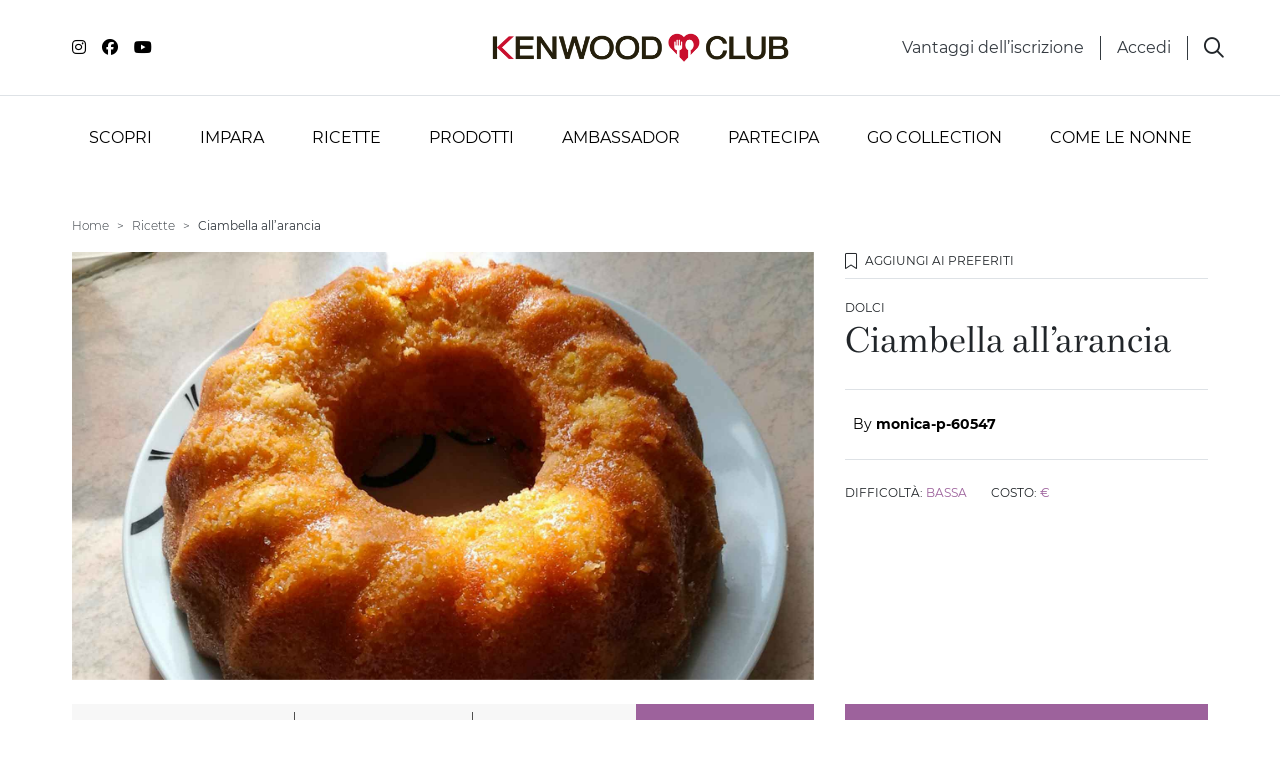

--- FILE ---
content_type: text/html; charset=utf-8
request_url: https://www.kenwoodclub.it/ricette/ciambella-all-arancia
body_size: 20533
content:
<!DOCTYPE html>
<html lang="it">
<head>

  <script>
    window.fandomDataLayer = {};
    window.userId = null;


  </script>

  <meta name="google-site-verification" content="1hxCdhzbdxo4U-dUeb-lCtOe4_Sj3YDoQquwe0PpSc0" /><!-- Google Tag Manager --> <script>(function(w,d,s,l,i){w[l]=w[l]||[];w[l].push({'gtm.start': new Date().getTime(),event:'gtm.js'});var f=d.getElementsByTagName(s)[0], j=d.createElement(s),dl=l!='dataLayer'?'&l='+l:'';j.async=true;j.src= 'https://www.googletagmanager.com/gtm.js?id='+i+dl;f.parentNode.insertBefore(j,f); })(window,document,'script','dataLayer','GTM-5PR24N');</script> <!-- End Google Tag Manager --><script async="async" src="//consent.trustarc.com/notice?domain=kenwoodclub.it&c=teconsent&js=nj&noticeType=bb&gtm=1&text=true" crossorigin></script> <style>div.truste-consent-track-class {   bottom: 0 !important; background-color: #FFF !important; top: auto !important; transform: none !important;  } #teconsent a { font-size: .875rem!important;} #teconsent a:hover { text-decoration: underline !important;}</style>
    <script>window.fandom_analytics_type="google_tag_manager"</script>
  
  <meta charset="utf-8">

  <title>Ricetta ciambella all’arancia | Ricette Kenwood Club</title>

  <meta property="og:type" content="website" />
  <meta name="google-site-verification" content="IKd_6iw9uiDkZlUW4gpKSXg56JWsDQ03LroscLS_yL4"/>
  <meta property="og:title" content="Ricetta ciambella all’arancia | Ricette Kenwood Club" />
  <meta property="og:description" content="Scopri una ricetta semplice e originale per preparare ciambella all’arancia: ingredienti, foto e consigli per aiutarti in ogni fase della preparazione " />
  <meta name="description" content="Scopri una ricetta semplice e originale per preparare ciambella all’arancia: ingredienti, foto e consigli per aiutarti in ogni fase della preparazione ">
  <meta property="og:image" content="https://d2sj0xby2hzqoy.cloudfront.net/kenwood_italy/attachments/data/000/010/706/original/ciambella-all-arancia.jpg" />
  <meta property="fb:app_id" content="749297285527357" />
  <meta property="og:url" content="https://www.kenwoodclub.it/ricette/ciambella-all-arancia" />

  <link rel="icon" type="image/png" href="https://d2sj0xby2hzqoy.cloudfront.net/kenwood_italy/attachments/data/000/007/719/original/kenwoodclub-favicon.png" />
  
  

  
  <link rel="canonical" href="https://www.kenwoodclub.it/ricette/ciambella-all-arancia">

  <meta name="viewport" content="width=device-width, user-scalable=no, initial-scale=1.0, minimum-scale=1.0, maximum-scale=1.0">

  <style type="text/css">
    [v-cloak] { display: none; }
    .grecaptcha-badge { display: none !important; }
  </style>

  <!-- load all Font Awesome styles -->
  <link href="https://d2sj0xby2hzqoy.cloudfront.net/commons/fontawesome/v6/css/all.min.css" rel="stylesheet">

    <link rel="preload" href="https://d2phbo8t9gkjrk.cloudfront.net/packs/static/src/fonts/Gotham/regular-d2e9638d8de24b1f5439.woff2" as="font" type="font/woff2" crossorigin="anonymous">
    <link rel="preload" href="https://d2phbo8t9gkjrk.cloudfront.net/packs/static/src/fonts/Gotham/bold-3144bdde2df590388104.woff2" as="font" type="font/woff2" crossorigin="anonymous">
    <link rel="preload" href="https://d2phbo8t9gkjrk.cloudfront.net/packs/static/src/fonts/Bressay/regular-6529cae3dc6e66dda88b.woff2" as="font" type="font/woff2" crossorigin="anonymous">
    <link rel="preload" href="https://d2phbo8t9gkjrk.cloudfront.net/packs/static/src/fonts/Bressay/italic-69378c8fdbcbd45dbda9.woff2" as="font" type="font/woff2" crossorigin="anonymous">
    <link rel="preload" href="https://d2phbo8t9gkjrk.cloudfront.net/packs/css/kenwood_italy_application-b4740cb3.css" as="style" type="text/css">

  <link rel="stylesheet" href="https://d2phbo8t9gkjrk.cloudfront.net/packs/css/281-e40e51c0.css" />
<link rel="stylesheet" href="https://d2phbo8t9gkjrk.cloudfront.net/packs/css/kenwood_italy_application-b4740cb3.css" />
  <script src="https://d2phbo8t9gkjrk.cloudfront.net/packs/js/runtime-691ebd10f24331a1e17e.js" async="async" defer="defer"></script>
<script src="https://d2phbo8t9gkjrk.cloudfront.net/packs/js/281-1cf3fbcd8199a5b0a750.js" async="async" defer="defer"></script>
<script src="https://d2phbo8t9gkjrk.cloudfront.net/packs/js/kenwood_italy_application-0f9b6e5e8b5cd9e8bb17.js" async="async" defer="defer"></script>
  
  <!--load all Font Awesome styles -->
  <link href="https://d2sj0xby2hzqoy.cloudfront.net/commons/fontawesome/v6/css/all.min.css" rel="stylesheet">

  <!-- GIGYA INTEGRATION -->
  <script>
    var onGigyaServiceReady = function() { window.gigya_ready = true; }
  </script>
  <script type="text/javascript" src="https://cdns.gigya.com/js/gigya.js?apiKey=4_fgKhk9TWELzQ90iGXrNnwA&lang=IT"></script>

  <!-- reCAPTCHA management -->
  <script src="https://www.google.com/recaptcha/enterprise.js?render=6LdSPIQpAAAAAKOhoG3tJ6ebhh-1jR7z0fFYii-i"></script>

  <meta name="csrf-param" content="authenticity_token" />
<meta name="csrf-token" content="7otEkkf7hKwKw22jJKABbTB_f1fMMhGDjFOQPmALE6qMnneHzvVWF9E0KzOIDmWdJvIxH0q9FU0jS_z8jrV0tQ" />
  
</head>
<body>
  

  <style type="text/css">.btn-facebook {display: none !important;}</style>
<!-- Google Tag Manager (noscript) --> 
<noscript><iframe src="https://www.googletagmanager.com/ns.html?id=GTM-5PR24N" height="0" width="0" style="display:none;visibility:hidden"></iframe></noscript>
<!-- End Google Tag Manager (noscript) -->
<div id="consent_blackbar"></div>

<script>
  if (navigator.userAgent.includes("Instagram") || (/[?&]instagram=/.test(location.search))) {
    document.body.classList.add('instagram');
  }
</script>
<style>
  :root {
    --dusty-blue: #6A92AC;
  }

  .instagram .gigya-register-form > .gigya-layout-row h2:first-of-type { display: none !important; }
  .instagram .gigya-login-form > .gigya-layout-row h2:first-of-type { display: none !important; }
  .instagram .gigya-composite-control-social-login { display: none !important; }

  .bg-hover-dusty-blue  { transition: all 0.3s; }
  .bg-hover-dusty-blue:hover,
  .bg-hover-dusty-blue:active,
  .bg-hover-dusty-blue:focus,
  .bg-hover-dusty-blue.active { 
    background-color: var(--dusty-blue);
  }

.bg-hover-masterchef:hover,
.bg-hover-masterchef:active,
.bg-hover-masterchef.active,
.bg-hover-masterchef:focus {
    background-color: #F26A35;
  }


</style>
  <div id="vue-root" :class="{'navbar-affix': globalState.navbarAffix, 'easyadmin-mode': globalState.easyadminMode}" v-cloak>
      <properties :content="header" :opt-container-content="header"></properties>
    <vue-header :content="header" :opt-container-content="header"></vue-header>
    <interaction-favourite-modal v-if="globalState.requiredModals.favourite" :content="globalState.requiredModals.favourite.containerContent" :opt-container-content="globalState.requiredModals.favourite.containerContent"></interaction-favourite-modal>    
    <youtube-popup v-if="globalState.youtubePopupContent" :content="globalState.youtubePopupContent.content" :opt-container-content="globalState.youtubePopupContent.containerContent"></youtube-popup>
      <component :is="globalState.pageModel.name_to_content['ricetta-ciambella-all-arancia'].layout" :content="globalState.pageModel.name_to_content['ricetta-ciambella-all-arancia']" ></component>

      <invite-registration-modal
    v-if="globalState.pageModel.layout.content && globalState.pageModel.layout.content.invite_registration_modal"
    :opt-container-content="globalState.pageModel.layout.content"
    :content="globalState.pageModel.layout.content.invite_registration_modal"
    identifier="invite-registration"
    show-to="anonymous"
  ></invite-registration-modal>
  <invite-registration-modal
    v-if="globalState.pageModel.layout.content && globalState.pageModel.layout.content.invite_scrapping_modal"
    :opt-container-content="globalState.pageModel.layout.content"
    :content="globalState.pageModel.layout.content.invite_scrapping_modal"
    identifier="invite-scrapping"
    show-to="all"
    modal-size-class="modal-normal"
  ></invite-registration-modal>
  <modal-profiler
    :content="globalState.pageModel.layout.content"
    :opt-container-content="globalState.pageModel.layout.content">
  </modal-profiler>

<video-popup v-if="globalState.videoPopupContent" :content="globalState.videoPopupContent.content" :opt-container-content="globalState.videoPopupContent.containerContent"></video-popup>

    <vue-footer :content="globalState.pageModel.layout.footer"></vue-footer>

    <modal-gigya></modal-gigya>
    <global-contents></global-contents>
  </div>
  <noscript>
    Javascript is disabled on your browser. Please enable JavaScript or upgrade to a Javascript -capable browser to use this site.
  </noscript>
  <script type="text/javascript">
  window.loadModel = function() {
    globalState.pageModel = {"seo":{"$id":10,"title":"Ricetta ciambella all’arancia | Ricette Kenwood Club","description":"Scopri una ricetta semplice e originale per preparare ciambella all’arancia: ingredienti, foto e consigli per aiutarti in ogni fase della preparazione ","add_title_postfix":false,"html_tags":{"$id":8,"body_start":"\u003cstyle type=\"text/css\"\u003e.btn-facebook {display: none !important;}\u003c/style\u003e\n\u003c!-- Google Tag Manager (noscript) --\u003e \n\u003cnoscript\u003e\u003ciframe src=\"https://www.googletagmanager.com/ns.html?id=GTM-5PR24N\" height=\"0\" width=\"0\" style=\"display:none;visibility:hidden\"\u003e\u003c/iframe\u003e\u003c/noscript\u003e\n\u003c!-- End Google Tag Manager (noscript) --\u003e\n\u003cdiv id=\"consent_blackbar\"\u003e\u003c/div\u003e\n\n\u003cscript\u003e\n  if (navigator.userAgent.includes(\"Instagram\") || (/[?\u0026]instagram=/.test(location.search))) {\n    document.body.classList.add('instagram');\n  }\n\u003c/script\u003e\n\u003cstyle\u003e\n  :root {\n    --dusty-blue: #6A92AC;\n  }\n\n  .instagram .gigya-register-form \u003e .gigya-layout-row h2:first-of-type { display: none !important; }\n  .instagram .gigya-login-form \u003e .gigya-layout-row h2:first-of-type { display: none !important; }\n  .instagram .gigya-composite-control-social-login { display: none !important; }\n\n  .bg-hover-dusty-blue  { transition: all 0.3s; }\n  .bg-hover-dusty-blue:hover,\n  .bg-hover-dusty-blue:active,\n  .bg-hover-dusty-blue:focus,\n  .bg-hover-dusty-blue.active { \n    background-color: var(--dusty-blue);\n  }\n\n.bg-hover-masterchef:hover,\n.bg-hover-masterchef:active,\n.bg-hover-masterchef.active,\n.bg-hover-masterchef:focus {\n    background-color: #F26A35;\n  }\n\n\n\u003c/style\u003e","head_start":"\u003cmeta name=\"google-site-verification\" content=\"1hxCdhzbdxo4U-dUeb-lCtOe4_Sj3YDoQquwe0PpSc0\" /\u003e\u003c!-- Google Tag Manager --\u003e \u003cscript\u003e(function(w,d,s,l,i){w[l]=w[l]||[];w[l].push({'gtm.start': new Date().getTime(),event:'gtm.js'});var f=d.getElementsByTagName(s)[0], j=d.createElement(s),dl=l!='dataLayer'?'\u0026l='+l:'';j.async=true;j.src= 'https://www.googletagmanager.com/gtm.js?id='+i+dl;f.parentNode.insertBefore(j,f); })(window,document,'script','dataLayer','GTM-5PR24N');\u003c/script\u003e \u003c!-- End Google Tag Manager --\u003e\u003cscript async=\"async\" src=\"//consent.trustarc.com/notice?domain=kenwoodclub.it\u0026c=teconsent\u0026js=nj\u0026noticeType=bb\u0026gtm=1\u0026text=true\" crossorigin\u003e\u003c/script\u003e \u003cstyle\u003ediv.truste-consent-track-class {   bottom: 0 !important; background-color: #FFF !important; top: auto !important; transform: none !important;  } #teconsent a { font-size: .875rem!important;} #teconsent a:hover { text-decoration: underline !important;}\u003c/style\u003e"},"fandom_analytics_type":"google_tag_manager","twitter_site":null,"image":"https://d2sj0xby2hzqoy.cloudfront.net/kenwood_italy/attachments/data/000/010/706/original/ciambella-all-arancia.jpg","url":"/ricette/ciambella-all-arancia","google_site_verification":"IKd_6iw9uiDkZlUW4gpKSXg56JWsDQ03LroscLS_yL4","favicon":"https://d2sj0xby2hzqoy.cloudfront.net/kenwood_italy/attachments/data/000/007/719/original/kenwoodclub-favicon.png"},"user":{"anonymous":true},"name_to_content":{"modal-profiler-new":{"steps":[{"$id":1,"title":"Possiedi un'impastatrice planetaria?","title_composed":[{"$id":2,"title":"RACCONTACI"},{"$id":3,"title":"Di più su di te","color":"lemon-grass","class":"italic","block":true}],"separator":"KENWOOD CLUB","buttons":[{"$id":4,"button":{"type":"Link","url":"$goto:1","title":"Sì"},"button_value":"yes","button_class":"btn-lemon-grass"},{"$id":5,"button":{"type":"Link","url":"$goto:2","title":"No"},"button_value":"no","button_class":"btn-kenwood-mid-grey"}],"extra_field_name":"kenwood_owner","small":true},{"$id":6,"title_composed":[{"$id":7,"title":"Quale"},{"$id":8,"title":"MODELLO","color":"lemon-grass"},{"$id":9,"title":"possiedi?"}],"options":["prodotto-cooking-chef-xl","prodotto-chef-patissier-xl","prodotto-titanium-chef-baker-xl","prodotto-titanium-chef-baker-xl-lite","prodotto-kmix","prodotto-prospero","prodotto-multione","prodotto-cooking-chef-gourmet","prodotto-cooking-chef-major","prodotto-cooking-chef-elite","prodotto-kenwood-chef","prodotto-chef-sense","prodotto-cooking-chef-classic","prodotto-altra-marca"],"buttons":[{"$id":10,"button":{"type":"Link","url":"$goto:back","title":"Indietro"},"button_class":"btn-kenwood-mid-grey"},{"$id":11,"button":{"type":"Link","url":"$goto:2","title":"Ok"},"button_class":"btn-lemon-grass"}],"extra_field_name":"owned_products","min_length":1,"index":true},{"$id":12,"title_composed":[{"$id":13,"title":"Grazie per aver risposto."}],"image":{"type":"Attachment","url":"https://d2sj0xby2hzqoy.cloudfront.net/kenwood_italy/attachments/data/000/012/199/original/slide-rimani-aggiornato.jpg?1683104607","alt":""},"buttons":[{"$id":14,"button":{"type":"Link","url":"$goto:close","title":"Torna alla pagina"},"button_class":"btn-lemon-grass"}],"index":true,"end":true}],"id":7992,"name":"modal-profiler-new","activated_at":"2023-04-20T08:55:05.153Z","deactivated_at":null,"version":2247,"layout":"modal-profiler","parent_names":[],"breadcrumb_class":"default","canonical":null,"slug":null},"prodotto-cooking-chef-xl":{"title":"Cooking Chef XL","thumbnail":{"type":"Attachment","url":"https://d2sj0xby2hzqoy.cloudfront.net/kenwood_italy/attachments/data/000/012/203/original/cooking-chef-xl.png","alt":"Cooking Chef XL"},"url":{"type":"Link","url":"https://www.kenwoodworld.com/it-it/cooking-chef-xl-kcl95-424si/p/KCL95.424SI","title":"Scopri su Kenwood World","new_tab":true},"id":6299,"name":"prodotto-cooking-chef-xl","activated_at":"2020-10-22T08:37:08.000Z","deactivated_at":null,"version":3223,"layout":"system-profiler-refs","parent_names":["griglia-tutti-i-prodotti","page-tutti-i-prodotti","prodotti"],"decorators":{"default":"page-tutti-i-prodotti"},"breadcrumb_class":"default","canonical":"/ricette/prodotti/cooking-chef-xl","slug":"/ricette/prodotti/cooking-chef-xl"},"prodotto-chef-patissier-xl":{"title":"Titanium Chef Patissier XL","thumbnail":{"type":"Attachment","url":"https://d2sj0xby2hzqoy.cloudfront.net/kenwood_italy/attachments/data/000/012/204/original/patissier-xl.png","alt":"Titanium Chef Patissier XL"},"url":{"type":"Link","url":"https://www.kenwoodworld.com/it-it/titanium-chef-patissier-xl-kwl90-124si/p/KWL90.124SI","title":"Scopri su kenwood world","new_tab":true},"id":6300,"name":"prodotto-chef-patissier-xl","activated_at":"2020-10-22T08:36:53.000Z","deactivated_at":null,"version":3196,"layout":"system-profiler-refs","parent_names":["griglia-tutti-i-prodotti","page-tutti-i-prodotti","prodotti"],"decorators":{"default":"page-tutti-i-prodotti"},"breadcrumb_class":"default","canonical":"/ricette/prodotti/chef-patissier-xl","slug":"/ricette/prodotti/chef-patissier-xl"},"prodotto-titanium-chef-baker-xl":{"title":"Titanium Chef Baker XL","thumbnail":{"type":"Attachment","url":"https://d2sj0xby2hzqoy.cloudfront.net/kenwood_italy/attachments/data/000/012/205/original/titanium-chef-baker-xl.png","alt":"Titanium Chef Baker XL"},"url":{"type":"Link","url":"https://www.kenwoodworld.com/it-it/titanium-chef-baker-xl-silver-kvl85-124si/p/KVL85.124SI","title":"Scopri su Kenwood World","new_tab":true},"id":7049,"name":"prodotto-titanium-chef-baker-xl","activated_at":"2021-10-01T07:00:00.000Z","deactivated_at":null,"version":3165,"layout":"system-profiler-refs","parent_names":["griglia-tutti-i-prodotti","page-tutti-i-prodotti","prodotti"],"decorators":{"default":"page-tutti-i-prodotti"},"breadcrumb_class":"default","canonical":"/ricette/prodotti/titanium-chef-baker-xl","slug":"/ricette/prodotti/titanium-chef-baker-xl"},"prodotto-titanium-chef-baker-xl-lite":{"title":"Titanium Chef Baker XL Lite","thumbnail":{"type":"Attachment","url":"https://d2sj0xby2hzqoy.cloudfront.net/kenwood_italy/attachments/data/000/012/206/original/titanium-baker-lite-xl.png","alt":"Titanium Chef Baker XL Lite"},"url":{"type":"Link","url":"https://www.kenwoodworld.com/it-it/titanium-chef-baker-xl-kvl65-001wh-colore-bianco/p/KVL65.001WH","title":"Scopri su Kenwood World","new_tab":true},"id":7419,"name":"prodotto-titanium-chef-baker-xl-lite","activated_at":"2022-05-11T12:41:07.000Z","deactivated_at":null,"version":3162,"layout":"system-profiler-refs","parent_names":["griglia-tutti-i-prodotti","page-tutti-i-prodotti","prodotti"],"decorators":{"default":"page-tutti-i-prodotti"},"breadcrumb_class":"default","canonical":"/ricette/prodotti/titanium-chef-baker-xl-lite","slug":"/ricette/prodotti/titanium-chef-baker-xl-lite"},"prodotto-kmix":{"title":"kMix","thumbnail":{"type":"Attachment","url":"https://d2sj0xby2hzqoy.cloudfront.net/kenwood_italy/attachments/data/000/012/757/original/kmix-rosso.webp","alt":"kMix"},"url":{"type":"Link","url":"https://www.kenwoodworld.com/it-it/prodotti/impastatrici-planetarie/impastatrice-planetaria-kmix/c/kmix","title":"Scopri su Kenwood World","new_tab":true},"id":138,"name":"prodotto-kmix","activated_at":"2019-08-30T13:38:29.442Z","deactivated_at":null,"version":3200,"layout":"system-profiler-refs","parent_names":["griglia-tutti-i-prodotti","page-tutti-i-prodotti","prodotti"],"decorators":{"default":"page-tutti-i-prodotti"},"breadcrumb_class":"default","canonical":"/ricette/prodotti/kmix","slug":"/ricette/prodotti/kmix"},"prodotto-prospero":{"title":"Prospero","thumbnail":{"type":"Attachment","url":"https://d2sj0xby2hzqoy.cloudfront.net/kenwood_italy/attachments/data/000/012/217/original/prospero-new.png","alt":"Prospero"},"url":{"type":"Link","url":"https://www.kenwoodworld.com/it-it/prodotti/impastatrici-planetarie/prosperoplus/c/Prospero-Plus","title":"Scopri su Kenwood World","new_tab":true},"id":150,"name":"prodotto-prospero","activated_at":"2019-07-23T14:27:03.776Z","deactivated_at":null,"version":3191,"layout":"system-profiler-refs","parent_names":["griglia-tutti-i-prodotti","page-tutti-i-prodotti","prodotti"],"decorators":{"default":"page-tutti-i-prodotti"},"breadcrumb_class":"default","canonical":"/ricette/prodotti/prospero","slug":"/ricette/prodotti/prospero"},"prodotto-multione":{"title":"Multione","thumbnail":{"type":"Attachment","url":"https://d2sj0xby2hzqoy.cloudfront.net/kenwood_italy/attachments/data/000/012/209/original/multione-new.png","alt":"Multione"},"url":{"type":"Link","url":"https://www.kenwoodworld.com/it-it/prodotti/impastatrici-planetarie/multione/c/multione","title":"Scopri su Kenwood World","new_tab":true},"id":152,"name":"prodotto-multione","activated_at":"2019-07-23T14:27:03.776Z","deactivated_at":null,"version":3191,"layout":"system-profiler-refs","parent_names":["griglia-tutti-i-prodotti","page-tutti-i-prodotti","prodotti"],"decorators":{"default":"page-tutti-i-prodotti"},"breadcrumb_class":"default","canonical":"/ricette/prodotti/multione","slug":"/ricette/prodotti/multione"},"prodotto-cooking-chef-gourmet":{"title":"Cooking Chef Gourmet","thumbnail":{"type":"Attachment","url":"https://d2sj0xby2hzqoy.cloudfront.net/kenwood_italy/attachments/data/000/012/210/original/chef-gourmet.png","alt":"Cooking Chef Gourmet"},"url":{"type":"Link","url":"https://www.kenwoodworld.com/it-it/cooking-chef-xl-kcl95-424si/p/KCL95.424SI","new_tab":true},"id":139,"name":"prodotto-cooking-chef-gourmet","activated_at":"2019-07-17T04:26:01.000Z","deactivated_at":null,"version":3196,"layout":"system-profiler-refs","parent_names":["page-tutti-i-prodotti","prodotti"],"decorators":{"default":"page-tutti-i-prodotti"},"breadcrumb_class":"default","canonical":"/ricette/prodotti/cooking-chef-gourmet","slug":"/ricette/prodotti/cooking-chef-gourmet"},"prodotto-cooking-chef-major":{"title":"Cooking Chef Major","thumbnail":{"type":"Attachment","url":"https://d2sj0xby2hzqoy.cloudfront.net/kenwood_italy/attachments/data/000/012/211/original/major-2.png","alt":"Cooking Chef Major"},"url":{"type":"Link","url":"https://www.kenwoodworld.com/it-it/prodotti/impastatrici-planetarie/prosperoplus/c/Prospero-Plus","title":"Scopri su Kenwood World","new_tab":true},"id":7749,"name":"prodotto-cooking-chef-major","activated_at":"2022-11-29T10:30:42.038Z","deactivated_at":null,"version":2180,"layout":"system-profiler-refs","parent_names":["griglia-tutti-i-prodotti","page-tutti-i-prodotti","prodotti"],"decorators":{"default":"page-tutti-i-prodotti"},"breadcrumb_class":"default","canonical":"/ricette/prodotti/cooking-chef-major","slug":"/ricette/prodotti/cooking-chef-major"},"prodotto-cooking-chef-elite":{"title":"Cooking Chef Elite","thumbnail":{"type":"Attachment","url":"https://d2sj0xby2hzqoy.cloudfront.net/kenwood_italy/attachments/data/000/012/215/original/kenwood-chef-elite.png","alt":"Cooking Chef Elite"},"id":7998,"name":"prodotto-cooking-chef-elite","activated_at":"2023-05-05T07:34:00.109Z","deactivated_at":null,"version":4,"layout":"system-profiler-refs","parent_names":["prodotti"],"decorators":{},"breadcrumb_class":"default","canonical":null,"slug":null},"prodotto-kenwood-chef":{"title":"Kenwood Chef","thumbnail":{"type":"Attachment","url":"https://d2sj0xby2hzqoy.cloudfront.net/kenwood_italy/attachments/data/000/012/212/original/kenwood-chef.png","alt":"Kenwood Chef"},"url":{"type":"Link","url":"https://www.kenwoodworld.com/it-it/chef-xl-titanium-kvl8320s/p/KVL8320S","title":"Scopri su Kenwood World","new_tab":true},"id":155,"name":"prodotto-kenwood-chef","activated_at":"2019-07-23T14:27:03.776Z","deactivated_at":null,"version":3203,"layout":"system-refs","parent_names":["griglia-tutti-i-prodotti","page-tutti-i-prodotti","prodotti"],"decorators":{"default":"page-tutti-i-prodotti"},"breadcrumb_class":"default","canonical":"/ricette/prodotti/kenwood-chef","slug":"/ricette/prodotti/kenwood-chef"},"prodotto-chef-sense":{"title":"Chef Sense","thumbnail":{"type":"Attachment","url":"https://d2sj0xby2hzqoy.cloudfront.net/kenwood_italy/attachments/data/000/012/213/original/chef-sense.png","alt":"Chef Sense"},"id":159,"name":"prodotto-chef-sense","activated_at":"2023-05-05T07:25:59.000Z","deactivated_at":null,"version":3192,"layout":"system-profiler-refs","parent_names":["prodotti"],"decorators":{},"breadcrumb_class":"default","canonical":"/chef-sense","slug":"/chef-sense"},"prodotto-cooking-chef-classic":{"title":"Cooking Chef Classic","thumbnail":{"type":"Attachment","url":"https://d2sj0xby2hzqoy.cloudfront.net/kenwood_italy/attachments/data/000/012/216/original/Classic-3.png","alt":"Cooking Chef Classic"},"id":7999,"name":"prodotto-cooking-chef-classic","activated_at":"2023-05-05T07:35:27.179Z","deactivated_at":null,"version":4,"layout":"system-profiler-refs","parent_names":["prodotti"],"decorators":{},"breadcrumb_class":"default","canonical":null,"slug":null},"prodotto-altra-marca":{"title":"Altra marca","thumbnail":{"type":"Attachment","url":"https://d2sj0xby2hzqoy.cloudfront.net/kenwood_italy/attachments/data/000/012/214/original/altra-marca-new.png","alt":"Altra marca"},"id":7991,"name":"prodotto-altra-marca","activated_at":"2023-03-23T09:08:04.495Z","deactivated_at":null,"version":6,"layout":"system-profiler-refs","parent_names":["prodotti"],"decorators":{},"breadcrumb_class":"default","canonical":null,"slug":null},"ricetta-ciambella-all-arancia":{"published":"2024-01-12","title":"Ciambella all’arancia","description":"\u003cp\u003ePer una colazione profumata o una \u003cstrong\u003emerenda leggera\u003c/strong\u003e, la classica ciambella fatta in casa è la soluzione ideale per accontentare le esigenze di tutti.\u003c/p\u003e\n\n\u003cp\u003eQuella che vi proponiamo oggi è una ricetta dolce che unisce la consistenza morbida e soffice del ciambellone al \u003cstrong\u003eprofumo\u0026nbsp;agrumato e delicato\u003c/strong\u003e di una torta all'arancia.\u003c/p\u003e\n\n\u003cp\u003eNella tradizione italiana la ciambella è un dolce preparato con pasta lievitata e cotto al forno. Si contraddistingue per la sua \u003cstrong\u003eforma rotonda con un buco\u003c/strong\u003e al centro che si ottiene utilizzando l'apposito stampo. In alcune aree della Romagna, invece, la parola \"ciambella\" indica un dolce a forma di panetto e ricoperto di granelli di zucchero semolato.\u003c/p\u003e\n\n\u003cp\u003eSecondo le fonti la ciambella era il \u003cstrong\u003eclassico dolce della domenica\u003c/strong\u003e, chiamato anche \"dolce delle folle\", ed era la settima delle portate previste per le libagioni nel giorno della trebbiatura del grano. Ogni regione oggi ha la sua ricetta.\u003c/p\u003e\n\n\u003cp\u003ePer realizzare la ciambella all'arancia servono davvero \u003cstrong\u003epochi ingredienti\u003c/strong\u003e e prepararla in casa è molto semplice. Farina, uova, zucchero, burro, lievito per dolci, scorza d'arancia e succo d'arancia sono gli elementi che vi serviranno per dar vita a un dessert goloso.\u003c/p\u003e\n\n\u003cp\u003ePer renderla più soffice, potete sostituire metà della dose di farina con metà di fecola di patate e utilizzare l'olio di semi al posto del burro.\u003cbr /\u003e\n\u003cbr /\u003e\nServite la vostra ciambella all'arancia con una\u003cstrong\u003e spolverata di zucchero a velo\u003c/strong\u003e sulla superficie, scorzette d'arancia o con una leggerissima glassa a base di arancia oppure a base di cioccolato per creare un goloso contrasto di sapori.\u003c/p\u003e\n","allergens":["allergene-glutine","allergene-lattosio","esigenza-facili"],"accessories":["prodotto-kenwood-chef","accessorio-frusta-a-filo","accessorio-k-flexi-frusta-gommata","accessorio-spremiagrumi"],"extra_details":"\u003cp\u003eSe amate i sapori agrumati, provate anche la versione della \u003cstrong\u003eciambella al limone\u003c/strong\u003e aggiungendo nell'impasto la scorza e il succo di limone al posto dell'arancia. Se invece preferite il sapore del cioccolato aggiungete 100g di cioccolato in scaglie, all'impasto all'arancia, mescolate delicatamente con la spatola, poi versate il composto nello stampo. Per rendere ancora più golosa la ciambella preparate una glassa al cioccolato fondente e coprite la superficie.\u003c/p\u003e\n\n\u003cp\u003ePotete anche farcire la ciambella con una \u003cstrong\u003ecrema al cioccolato\u003c/strong\u003e o con della marmellata alle arance amare.\u003c/p\u003e\n\n\u003cp\u003ePer una ciambella più soffice, eliminate il burro e sostituitelo con 100 ml di olio di semi di girasole o di arachidi.\u0026nbsp;Per realizzare una torta vegana eliminate i tuorli e gli albumi, di seguito ingredienti e ricetta: 300g di\u0026nbsp; farina 00,150g di\u0026nbsp; zucchero di canna, 400ml di succo d'arancia, 100ml di olio di semi ,1 bustina di lievito e 1 pizzico di sale.\u003cbr /\u003e\nEcco \u003cstrong\u003ecome procedere\u003c/strong\u003e: mettete nel mixer munito di lame la farina setacciata, il lievito, lo zucchero e il sale, aggiungete poi l'olio, il succo e la scorza grattugiata di 1 arancia.\u003cbr /\u003e\nFrullate gli ingredienti\u0026nbsp; per alcuni minuti fino a che non otterrete un composto omogeneo. Versate l'impasto in uno stampo per ciambella imburrato e infarinato e cuocete in forno ventilato\u0026nbsp; preriscaldato a 170° per circa 40 minuti.\u003c/p\u003e\n\n\u003cp\u003ePer capire se ciambella è cotta\u003cstrong\u003e fate la prova dello stecchino\u003c/strong\u003e infilzandolo al centro. Se è asciutto, la ciambella è pronta. Fatela intiepidire prima di consumarla e, se necessario, conservatela in un luogo asciutto avvolta nella pellicola trasparente. La ciambella può mantenere la sua fragranza e morbidezza fino a 2 o 3 giorni.\u003c/p\u003e\n","special_occasions":["modalita-cottura-al-forno","dieta-onnivoro","stagione-inverno","occasione-speciale-pranzo-della-domenica","esigenza-facili"],"thumbnail":{"type":"Attachment","url":"https://d2sj0xby2hzqoy.cloudfront.net/kenwood_italy/attachments/data/000/010/706/original/ciambella-all-arancia.jpg","alt":"Ciambella all’arancia"},"image":{"type":"Attachment","url":"https://d2sj0xby2hzqoy.cloudfront.net/kenwood_italy/attachments/data/000/010/706/original/ciambella-all-arancia.jpg","alt":"Ciambella all’arancia"},"course":"portata-dolci","info":{"$id":1,"difficulty":"difficolta-bassa","expence":"costo-basso"},"time":{"$id":2,"cooking_time":"30","preparation_time":"15"},"interactions":{"$id":3,"share":{"$id":4,"interaction":{"id":5,"type":"Share"},"repeatable":true,"providers":"facebook,twitter,whatsapp,link"},"favourite":{"$id":6,"interaction":{"id":7,"type":"Favourite"},"repeatable":true},"like":{"$id":8,"interaction":{"id":9,"type":"Like"},"repeatable":true}},"steps":[{"$id":11,"title":"Prima di cominciare","description":"\u003cp\u003eGrattugiare la scorza ben lavata di 1 arancia, quindi tenere da parte.\u0026nbsp;\u003cbr /\u003e\nSistemare o spremiagrumi sulla presa ad alta velocità del Kenwood.\u0026nbsp;Spremere le 2 arance.\u003cbr /\u003e\nSciogliere 80g di\u0026nbsp;burro. Setacciare 300g di\u0026nbsp;farina con il lievito vanigliato, il pizzico di sale e tenere da parte.\u003cbr /\u003e\nPreriscaldare il forno in modalità statica a 160ºC in modalità venitlata e imburrare uno stampo a ciambella da 24cm di diametro.\u003c/p\u003e\n"},{"$id":13,"title":"Preparazione e cottura ciambella","description":"\u003cp\u003eAgganciare la frusta a Filo. Nella ciotola d'acciaiod el Kenwood versare 3\u0026nbsp;uova intere con 200g di\u0026nbsp;zucchero semolato. Montare a velocità 4-5 fino ad ottenere un composto spumoso.\u003cbr /\u003e\nTogliere la frusta a Filo e sistemare la frusta Gommata. Aggiungere il burro fuso, la farina con il lievito e il sale, quindi versare il succo e la buccia grattugiata dell'arancia. Amalgamare il tutto fino ad ottenere un composto omogeneo.\u003cbr /\u003e\nVersare il composto nello stampo a ciambella.\u003c/p\u003e\n\n\u003cp\u003eCuocere la torta per\u0026nbsp;30 minuti.\u003c/p\u003e\n"}],"ingredients":[{"$id":14,"quantity":"300g di","ingredient":"ingrediente-farina-00"},{"$id":15,"quantity":"80g di","ingredient":"ingrediente-burro"},{"$id":16,"quantity":"2","ingredient":"ingrediente-arance"},{"$id":17,"quantity":"1 bustina di","ingredient":"ingrediente-lievito-vanigliato"},{"$id":18,"quantity":"3","ingredient":"ingrediente-uova-medie"},{"$id":19,"quantity":"200g di","ingredient":"ingrediente-zucchero-semolato-fine"},{"$id":20,"quantity":"un pizzico di","ingredient":"ingrediente-sale"}],"id":5632,"name":"ricetta-ciambella-all-arancia","valid_from":"2019-08-29T08:54:52.061Z","activated_at":"2024-01-12T10:29:50.000Z","deactivated_at":null,"version":3196,"layout":"recipe","parent_names":["categoria-ricetta","griglia-ricette","ricette","sotto-portata-dolci-veloci","speciale-tempo-di-agrumi"],"decorators":{"default":"categoria-ricetta"},"owned_by":147600,"breadcrumb_class":"default","canonical":"/ricette/ciambella-all-arancia","slug":"/ricette/ciambella-all-arancia","seo":{"$id":10,"title":"Ricetta ciambella all’arancia | Ricette Kenwood Club","description":"Scopri una ricetta semplice e originale per preparare ciambella all’arancia: ingredienti, foto e consigli per aiutarti in ogni fase della preparazione ","add_title_postfix":false,"html_tags":{"$id":8,"body_start":"\u003cstyle type=\"text/css\"\u003e.btn-facebook {display: none !important;}\u003c/style\u003e\n\u003c!-- Google Tag Manager (noscript) --\u003e \n\u003cnoscript\u003e\u003ciframe src=\"https://www.googletagmanager.com/ns.html?id=GTM-5PR24N\" height=\"0\" width=\"0\" style=\"display:none;visibility:hidden\"\u003e\u003c/iframe\u003e\u003c/noscript\u003e\n\u003c!-- End Google Tag Manager (noscript) --\u003e\n\u003cdiv id=\"consent_blackbar\"\u003e\u003c/div\u003e\n\n\u003cscript\u003e\n  if (navigator.userAgent.includes(\"Instagram\") || (/[?\u0026]instagram=/.test(location.search))) {\n    document.body.classList.add('instagram');\n  }\n\u003c/script\u003e\n\u003cstyle\u003e\n  :root {\n    --dusty-blue: #6A92AC;\n  }\n\n  .instagram .gigya-register-form \u003e .gigya-layout-row h2:first-of-type { display: none !important; }\n  .instagram .gigya-login-form \u003e .gigya-layout-row h2:first-of-type { display: none !important; }\n  .instagram .gigya-composite-control-social-login { display: none !important; }\n\n  .bg-hover-dusty-blue  { transition: all 0.3s; }\n  .bg-hover-dusty-blue:hover,\n  .bg-hover-dusty-blue:active,\n  .bg-hover-dusty-blue:focus,\n  .bg-hover-dusty-blue.active { \n    background-color: var(--dusty-blue);\n  }\n\n.bg-hover-masterchef:hover,\n.bg-hover-masterchef:active,\n.bg-hover-masterchef.active,\n.bg-hover-masterchef:focus {\n    background-color: #F26A35;\n  }\n\n\n\u003c/style\u003e","head_start":"\u003cmeta name=\"google-site-verification\" content=\"1hxCdhzbdxo4U-dUeb-lCtOe4_Sj3YDoQquwe0PpSc0\" /\u003e\u003c!-- Google Tag Manager --\u003e \u003cscript\u003e(function(w,d,s,l,i){w[l]=w[l]||[];w[l].push({'gtm.start': new Date().getTime(),event:'gtm.js'});var f=d.getElementsByTagName(s)[0], j=d.createElement(s),dl=l!='dataLayer'?'\u0026l='+l:'';j.async=true;j.src= 'https://www.googletagmanager.com/gtm.js?id='+i+dl;f.parentNode.insertBefore(j,f); })(window,document,'script','dataLayer','GTM-5PR24N');\u003c/script\u003e \u003c!-- End Google Tag Manager --\u003e\u003cscript async=\"async\" src=\"//consent.trustarc.com/notice?domain=kenwoodclub.it\u0026c=teconsent\u0026js=nj\u0026noticeType=bb\u0026gtm=1\u0026text=true\" crossorigin\u003e\u003c/script\u003e \u003cstyle\u003ediv.truste-consent-track-class {   bottom: 0 !important; background-color: #FFF !important; top: auto !important; transform: none !important;  } #teconsent a { font-size: .875rem!important;} #teconsent a:hover { text-decoration: underline !important;}\u003c/style\u003e"},"fandom_analytics_type":"google_tag_manager","twitter_site":null,"image":"https://d2sj0xby2hzqoy.cloudfront.net/kenwood_italy/attachments/data/000/010/706/original/ciambella-all-arancia.jpg","url":"/ricette/ciambella-all-arancia","google_site_verification":"IKd_6iw9uiDkZlUW4gpKSXg56JWsDQ03LroscLS_yL4","favicon":"https://d2sj0xby2hzqoy.cloudfront.net/kenwood_italy/attachments/data/000/007/719/original/kenwoodclub-favicon.png"}},"accessorio-frusta-a-filo":{"title":"Frusta a filo","thumbnail":{"type":"Attachment","url":"https://d2sj0xby2hzqoy.cloudfront.net/kenwood_italy/attachments/data/000/006/951/original/FrustaAFilo.jpg","alt":"Frusta a filo"},"id":371,"name":"accessorio-frusta-a-filo","activated_at":"2019-07-17T04:26:01.000Z","deactivated_at":null,"version":3164,"layout":"system-refs","parent_names":["accessori"],"decorators":{"default":"accessori"},"breadcrumb_class":"default","canonical":"/ricette/accessori/frusta-a-filo","slug":"/ricette/accessori/frusta-a-filo"},"accessorio-k-flexi-frusta-gommata":{"title":"Frusta gommata","thumbnail":{"type":"Attachment","url":"https://d2sj0xby2hzqoy.cloudfront.net/kenwood_italy/attachments/data/000/011/265/original/frusta-k-flexi.png","alt":"Frusta gommata"},"url":{"type":"Link","url":"https://www.kenwoodworld.com/it-it/frusta-k-flexi-at501/p/AT501","new_tab":true},"id":367,"name":"accessorio-k-flexi-frusta-gommata","activated_at":"2019-07-17T04:26:01.000Z","deactivated_at":null,"version":3177,"layout":"system-refs","parent_names":["accessori","griglia-tutti-gli-accessori"],"decorators":{"default":"accessori"},"breadcrumb_class":"default","canonical":"/ricette/accessori/k-flexi-frusta-gommata","slug":"/ricette/accessori/k-flexi-frusta-gommata"},"accessorio-spremiagrumi":{"title":"Spremiagrumi","thumbnail":{"type":"Attachment","url":"https://d2sj0xby2hzqoy.cloudfront.net/kenwood_italy/attachments/data/000/011/257/original/spremiagrumi.png","alt":"Spremiagrumi"},"url":{"type":"Link","url":"https://www.kenwoodworld.com/it-it/spremiagrumi-at312/p/AT312","new_tab":true},"id":398,"name":"accessorio-spremiagrumi","activated_at":"2019-07-17T04:26:01.000Z","deactivated_at":null,"version":3178,"layout":"system-refs","parent_names":["accessori","griglia-tutti-gli-accessori"],"decorators":{"default":"accessori"},"breadcrumb_class":"default","canonical":"/ricette/accessori/spremiagrumi","slug":"/ricette/accessori/spremiagrumi"},"modalita-cottura-al-forno":{"title":"Al forno","id":111,"name":"modalita-cottura-al-forno","activated_at":"2019-07-17T04:26:01.000Z","deactivated_at":null,"version":8,"layout":"system-refs","parent_names":["modalita-cottura"],"decorators":{},"breadcrumb_class":"default","canonical":null,"slug":null},"dieta-onnivoro":{"title":"Onnivoro","id":58,"name":"dieta-onnivoro","activated_at":"2019-07-17T04:26:01.000Z","deactivated_at":null,"version":6,"layout":"system-refs","parent_names":["diete"],"decorators":{},"breadcrumb_class":"default","canonical":null,"slug":null},"stagione-inverno":{"title":"Inverno","id":323,"name":"stagione-inverno","activated_at":"2019-07-17T04:26:01.000Z","deactivated_at":null,"version":7,"layout":"system-refs","parent_names":["stagioni"],"decorators":{},"breadcrumb_class":"default","canonical":null,"slug":null},"occasione-speciale-pranzo-della-domenica":{"title":"Pranzo della Domenica","id":73,"name":"occasione-speciale-pranzo-della-domenica","activated_at":"2019-07-17T04:26:01.000Z","deactivated_at":null,"version":149,"layout":"system-refs","parent_names":["occasioni-speciali"],"decorators":{},"breadcrumb_class":"default","canonical":null,"slug":null},"esigenza-facili":{"title":"Facili","thumbnail":{"type":"Attachment","url":"https://d2sj0xby2hzqoy.cloudfront.net/kenwood_italy/attachments/data/000/000/105/original/thumb-facili.jpg","alt":"Facili"},"id":132,"name":"esigenza-facili","activated_at":"2019-07-17T04:26:01.000Z","deactivated_at":null,"version":3174,"layout":"system-refs","parent_names":["griglia-tutte-le-esigenze","page-tutte-le-esigenze"],"decorators":{"default":"page-tutte-le-esigenze"},"breadcrumb_class":"default","canonical":"/ricette/esigenze/facili","slug":"/ricette/esigenze/facili"},"difficolta-bassa":{"title":"Bassa","id":41,"name":"difficolta-bassa","activated_at":"2019-07-17T04:26:01.000Z","deactivated_at":null,"version":6,"layout":"system-refs","parent_names":["difficolta"],"decorators":{},"breadcrumb_class":"default","canonical":null,"slug":null},"costo-basso":{"title":"€","id":37,"name":"costo-basso","activated_at":"2019-07-17T04:26:01.000Z","deactivated_at":null,"version":8,"layout":"system-refs","parent_names":["costo"],"decorators":{},"breadcrumb_class":"default","canonical":null,"slug":null},"ingrediente-farina-00":{"title":"farina 00","id":1325,"name":"ingrediente-farina-00","activated_at":"2019-08-29T08:54:15.911Z","deactivated_at":null,"version":5,"layout":"system-refs","parent_names":["ingredienti","noindex"],"decorators":{},"breadcrumb_class":"default","canonical":null,"slug":null},"ingrediente-burro":{"title":"burro","id":457,"name":"ingrediente-burro","activated_at":"2019-08-29T08:54:15.865Z","deactivated_at":null,"version":13,"layout":"system-refs","parent_names":["ingredienti","noindex"],"decorators":{},"breadcrumb_class":"default","canonical":null,"slug":null},"ingrediente-arance":{"title":"arance","id":656,"name":"ingrediente-arance","activated_at":"2019-08-29T08:54:15.874Z","deactivated_at":null,"version":5,"layout":"system-refs","parent_names":["ingredienti","noindex"],"decorators":{},"breadcrumb_class":"default","canonical":null,"slug":null},"ingrediente-lievito-vanigliato":{"title":"lievito vanigliato","id":1422,"name":"ingrediente-lievito-vanigliato","activated_at":"2019-08-29T08:54:15.916Z","deactivated_at":null,"version":5,"layout":"system-refs","parent_names":["ingredienti","noindex"],"decorators":{},"breadcrumb_class":"default","canonical":null,"slug":null},"ingrediente-uova-medie":{"title":"uova medie","id":1776,"name":"ingrediente-uova-medie","activated_at":"2019-08-29T08:54:15.945Z","deactivated_at":null,"version":5,"layout":"system-refs","parent_names":["ingredienti","noindex"],"decorators":{},"breadcrumb_class":"default","canonical":null,"slug":null},"ingrediente-zucchero-semolato-fine":{"title":"zucchero semolato fine","id":1629,"name":"ingrediente-zucchero-semolato-fine","activated_at":"2019-08-29T08:54:15.932Z","deactivated_at":null,"version":5,"layout":"system-refs","parent_names":["ingredienti","noindex"],"decorators":{},"breadcrumb_class":"default","canonical":null,"slug":null},"ingrediente-sale":{"title":"sale","valid_from":"2019-07-29T13:03:30.000Z","id":307,"name":"ingrediente-sale","activated_at":"2019-07-17T04:26:01.000Z","deactivated_at":null,"version":3160,"layout":"system-refs","parent_names":["ingredienti","noindex"],"decorators":{},"breadcrumb_class":"default","canonical":null,"slug":null},"portata-dolci":{"title":"Dolci ","thumbnail":{"type":"Attachment","url":"https://d2sj0xby2hzqoy.cloudfront.net/kenwood_italy/attachments/data/000/000/092/original/thumb-dolci.jpg","alt":"Dolci "},"id":84,"name":"portata-dolci","activated_at":"2019-07-17T04:26:01.000Z","deactivated_at":null,"version":3196,"layout":"system-refs","parent_names":["filtri-macro-ricette","griglia-tutte-le-portate","page-tutte-le-portate","portate"],"decorators":{"default":"page-tutte-le-portate"},"breadcrumb_class":"default","canonical":"/ricette/portate/dolci","slug":"/ricette/portate/dolci"},"allergene-glutine":{"title":"Glutine","id":56,"name":"allergene-glutine","activated_at":"2019-07-17T04:26:01.000Z","deactivated_at":null,"version":6,"layout":"system-refs","parent_names":["allergeni"],"decorators":{},"breadcrumb_class":"default","canonical":null,"slug":null},"allergene-lattosio":{"title":"Lattosio","id":55,"name":"allergene-lattosio","activated_at":"2019-07-17T04:26:01.000Z","deactivated_at":null,"version":6,"layout":"system-refs","parent_names":["allergeni"],"decorators":{},"breadcrumb_class":"default","canonical":null,"slug":null}},"name_to_content_user_info":{"ricetta-ciambella-all-arancia":{"id":5632,"id_to_interaction":{"5":{"interaction_type":"Share","user_interaction":null,"deferred":null,"prevent_fresh_data":null},"7":{"interaction_type":"Favourite","user_interaction":null,"deferred":null,"prevent_fresh_data":null},"9":{"interaction_type":"Like","user_interaction":null,"deferred":null,"prevent_fresh_data":null,"likes_info":{"number_of_likes":70}}}}},"name_to_content_authorization":{},"id_to_user":{"147600":{"id":147600,"username":"monica-p-60547"}},"aux":{"g_maps":{"api_key":null},"d_id":{"api_key":null},"recaptcha_enterprise":"6LdSPIQpAAAAAKOhoG3tJ6ebhh-1jR7z0fFYii-i","authentications":{"open_id_connect":{"app_id":null},"facebook":{"app_id":749297285527357},"google_oauth2":{"app_id":"976484001447-lhu43uradm7pu0p0hu42lvlgbk3t9214.apps.googleusercontent.com"}}},"authentications":{"google":true,"facebook":true},"context_path":"","tenant":{"id":"kenwood_italy","s3_base_url":"https://d2sj0xby2hzqoy.cloudfront.net"},"context":{"map":{"device":"web","lang":"it"},"path":"","key_to_value_to_slug":{"device":{"app":"app","web":""}},"url_scheme":"https","content_map":{},"filtering_content_map":{},"available_langs":["it"]},"decorators":{"default":{"accessori":{"layout":"page-blank","title":"Accessori","stripes":[{"$id":1,"layout":"shared-content","content":"griglia-tutti-gli-accessori"}],"ordering":"griglia-homepage,carosello-stories-homepage,la-nostra-community","seo":{"$id":2,"description":"Scopri le ricette di Kenwood Club in base all'accessorio utilizzato.","image":{"type":"Attachment","url":"https://d2sj0xby2hzqoy.cloudfront.net/kenwood_italy/attachments/data/000/006/932/original/share-kenwoodclubit-ricette.jpg","alt":""},"thumbnail":{"type":"Attachment","url":"https://d2sj0xby2hzqoy.cloudfront.net/kenwood_italy/attachments/data/000/007/053/original/share-kenwoodclubit-ricette.jpg","alt":""}},"breadcrumb":true,"id":335,"name":"accessori","activated_at":"2019-08-28T10:43:21.734Z","deactivated_at":null,"version":3158,"breadcrumb_class":"default","canonical":"/ricette/accessori","slug":"/ricette/accessori"},"page-tutte-le-portate":{"layout":"page-blank","title":"Ricette per portata","stripes":[{"$id":1,"layout":"shared-content","content":"griglia-tutte-le-portate"}],"ordering":"griglia-homepage,carosello-stories-homepage,la-nostra-community","breadcrumb":true,"seo":{"$id":3,"description":"Scopri le ricette di Kenwood Club in base alla portata.","image":{"type":"Attachment","url":"https://d2sj0xby2hzqoy.cloudfront.net/kenwood_italy/attachments/data/000/006/932/original/share-kenwoodclubit-ricette.jpg","alt":""},"thumbnail":{"type":"Attachment","url":"https://d2sj0xby2hzqoy.cloudfront.net/kenwood_italy/attachments/data/000/007/053/original/share-kenwoodclubit-ricette.jpg","alt":""}},"id":115,"name":"page-tutte-le-portate","activated_at":"2019-07-08T13:52:21.139Z","deactivated_at":null,"version":3165,"breadcrumb_class":"default","canonical":"/ricette/portate","slug":"/ricette/portate"},"categoria-ricetta":{"layout":"recipe-grid-with-filters","title":"Ricette  ","description":"\u003cp class=\"c1\"\u003e\u003cspan class=\"c0\"\u003eIn occasione delle cene pi\u0026ugrave; ricche, che siano informali o pi\u0026ugrave; sofisticate, non possono mai mancare gli antipasti, le tipiche pietanze d\u0026rsquo;apertura che solleticano il palato dei commensali nell\u0026rsquo;attesa dei piatti principali.\u003c/span\u003e\u003c/p\u003e\n\n\u003cp class=\"c1\"\u003e\u003cspan class=\"c6\"\u003eLa cucina italiana \u0026egrave; la patria di una gran variet\u0026agrave; di\u0026nbsp;\u003c/span\u003e\u003ca href=\"/ricette/antipasti/sfiziosi\"\u003e\u003cstrong\u003e\u003cspan class=\"c2\"\u003eantipasti sfiziosi\u003c/span\u003e\u003c/strong\u003e\u003c/a\u003e\u003cspan class=\"c0\"\u003e, tutte ricette saporite che per chi ha voglia di sperimentare in cucina possono essere un ottimo modo per aprire il sipario sul menu e servire preparazioni sempre nuove e diverse.\u003c/span\u003e\u003c/p\u003e\n\n\u003cp class=\"c1\"\u003e\u003cspan class=\"c6\"\u003eSe anche voi non ne avete mai abbastanza di antipasti stuzzicanti e originali, questa \u0026egrave; la sezione giusta: abbiamo infatti selezionato tante\u0026nbsp;\u003c/span\u003e\u003cstrong\u003e\u003cspan class=\"c2\"\u003ericette di antipasti\u003c/span\u003e\u003c/strong\u003e\u003cspan class=\"c0\"\u003e\u0026nbsp;golosi e allo stesso tempo facili da preparare, ideali per sorprendere gli ospiti a tavola senza troppa fatica.\u003c/span\u003e\u003c/p\u003e\n\n\u003cp class=\"c1\"\u003e\u003cspan class=\"c0\"\u003eIn questa sezione troverete numerose idee per dare il via alle vostre cene con antipasti caldi e freddi adatti ad ogni stagione: per i mesi estivi potrete divertirvi a realizzare una cremosa cheesecake salata oppure dei crostini con mousse di formaggio fresco, mentre per quelli invernali via libera a souffl\u0026eacute; al formaggio, spiedini di polenta o strudel di verdure.\u003c/span\u003e\u003c/p\u003e\n\n\u003cp class=\"c1\"\u003e\u003cspan class=\"c6\"\u003eLa scelta dei vostri\u0026nbsp;\u003c/span\u003e\u003ca href=\"/ricette/antipasti/veloci\"\u003e\u003cstrong\u003e\u003cspan class=\"c2\"\u003eantipasti veloci\u003c/span\u003e\u003c/strong\u003e\u003c/a\u003e\u003cspan class=\"c0\"\u003e\u0026nbsp;pu\u0026ograve; ricadere anche su sfiziose soluzioni finger food: per il menu di mare abbiamo pensato alle crocchette di granchio da accompagnare con salsa allo yogurt o a dei mini panini con gamberi al vapore e maionese; per introdurre i piatti di terra invece farete un figurone con le mini quiche salate, le polpette di melanzane e il plumcake rustico. Scoprite con noi anche come realizzare deliziose composte di cipolle, frollini e cantucci salati e tanti altri tipi di salse e pinzimoni da abbinare ai vostri stuzzichini preferiti.\u003c/span\u003e\u003c/p\u003e\n","color":"red-cabbage","stripes":[],"category_filter":"filtri-macro-ricette","advanced_filter":"filtri-avanzati-ricette","grid_contents":["griglia-ricette","ricette"],"seo":{"$id":2,"title":"Le ricette del KenwoodClub","description":"Scopri tutte le ricette per Kenwood: tanti consigli e idee per stupire i tuoi ospiti","image":{"type":"Attachment","url":"https://d2sj0xby2hzqoy.cloudfront.net/kenwood_italy/attachments/data/000/006/932/original/share-kenwoodclubit-ricette.jpg","alt":"Le ricette del KenwoodClub"},"thumbnail":{"type":"Attachment","url":"https://d2sj0xby2hzqoy.cloudfront.net/kenwood_italy/attachments/data/000/007/053/original/share-kenwoodclubit-ricette.jpg","alt":"Le ricette del KenwoodClub"}},"id":315,"name":"categoria-ricetta","activated_at":"2019-07-10T12:43:00.000Z","deactivated_at":null,"version":3194,"owned_by":13,"breadcrumb_class":"default","canonical":"/ricette","slug":"/ricette"},"page-tutte-le-esigenze":{"layout":"page-blank","title":"Ricette per esigenze","stripes":[{"$id":1,"layout":"shared-content","content":"griglia-tutte-le-esigenze"}],"ordering":"griglia-homepage,carosello-stories-homepage,la-nostra-community","breadcrumb":true,"seo":{"$id":3,"description":"Scopri le ricette di Kenwood Club in base alle esigenze.","image":{"type":"Attachment","url":"https://d2sj0xby2hzqoy.cloudfront.net/kenwood_italy/attachments/data/000/006/932/original/share-kenwoodclubit-ricette.jpg","alt":""},"thumbnail":{"type":"Attachment","url":"https://d2sj0xby2hzqoy.cloudfront.net/kenwood_italy/attachments/data/000/007/053/original/share-kenwoodclubit-ricette.jpg","alt":""}},"id":129,"name":"page-tutte-le-esigenze","activated_at":"2019-07-08T13:52:21.139Z","deactivated_at":null,"version":3157,"breadcrumb_class":"default","canonical":"/ricette/esigenze","slug":"/ricette/esigenze"},"page-tutti-i-prodotti":{"layout":"page-blank","title":"Prodotti","stripes":[{"$id":1,"layout":"shared-content","content":"griglia-tutti-i-prodotti"}],"ordering":"griglia-homepage,carosello-stories-homepage,la-nostra-community","seo":{"$id":3,"description":"Scopri le ricette di Kenwood Club in base al prodotto utilizzato.","image":{"type":"Attachment","url":"https://d2sj0xby2hzqoy.cloudfront.net/kenwood_italy/attachments/data/000/006/932/original/share-kenwoodclubit-ricette.jpg","alt":""},"thumbnail":{"type":"Attachment","url":"https://d2sj0xby2hzqoy.cloudfront.net/kenwood_italy/attachments/data/000/007/053/original/share-kenwoodclubit-ricette.jpg","alt":""}},"breadcrumb":true,"id":211,"name":"page-tutti-i-prodotti","valid_from":"2019-07-23T15:51:25.000Z","activated_at":"2019-07-08T13:52:21.139Z","deactivated_at":null,"version":3181,"breadcrumb_class":"default","canonical":"/ricette/prodotti","slug":"/ricette/prodotti"}},"miniformat":{},"popup":{}},"langs":["it"],"stripeConfig":{"defaultBusinessName":"","publicKeys":[]},"constants":{"INTERACTION_TYPES":{"BASE":"Base","CHECK":"Check","COMMENT":"Comment","DOWNLOAD":"Download","EVALUATE":"Evaluate","VOTE":"Vote","FAVOURITE":"Favourite","INSTANTWIN":"InstantWin","INTERACTIONWITHANSWERBEHAVIOR":"InteractionWithAnswerBehavior","INVITEDFRIEND":"InvitedFriend","INVITERFRIEND":"InviterFriend","LIKE":"Like","PIN":"Pin","PLAY":"Play","PLAYTHIRDQUARTILE":"PlayThirdQuartile","RANDOM":"Random","REGISTRATION":"Registration","SUBMIT":"Submit","TEST":"Test","TRIVIA":"Trivia","VERSUS":"Versus","VOTELIST":"VoteList","SHARE":"Share","WILDCARD":"Wildcard"}},"store":{},"layout":{"content":{"invite_registration_modal":{"$id":1,"title":"Iscriviti al nuovo","subtitle":"KENWOOD CLUB","list":[{"$id":2,"icon":"icon-sconto-benvenuto","title":"\u003cp\u003e15% di sconto\u003c/p\u003e\n","text":"\u003cp\u003eSconto di benvenuto del 15% su tutti i prodotti del nostro e-shop Kenwood World.\u003c/p\u003e\n"},{"$id":3,"icon":"icon-vip-sales","text":"\u003cp\u003eOccasioni uniche di sconto su impastatrici e accessori in esclusiva per i registrati a Kenwood Club.\u003c/p\u003e\n","title":"\u003cp\u003eVIP Sales\u003c/p\u003e\n"},{"$id":4,"icon":"icon-contenuti-esclusivi","title":"\u003cp\u003eContenuti esclusivi\u003c/p\u003e\n","text":"\u003cp\u003eAccedi alle raccolte di ricette dei nostri ambassador e alle video lezioni in collaborazione con Alta Scuola di Cucina Kenwood.\u003c/p\u003e\n"}],"separator_text":"RICEVI SUBITO","delay":"30000","exclude_on":["page-thank-you-newsletter","profile-registration","profile-session","page-aperitivo-facile-e-sfizioso","page-cucina-senza-sprechi-anonymous-users","page-tante-buone-polpette-anonymous-users","page-picnic-senza-glutine","page-dolci-al-cioccolato","page-dolci-molto-vegan-anonymous-users","page-dolci-al-cioccolato-registered-users","page-picnic-senza-glutine-registered-users","page-dolci-molto-vegan-registered-users","page-cucina-senza-sprechi-registered-users","page-tante-buone-polpette-registered-users","page-aperitivo-facile-e-sfizioso-registered-users","page-5-ricette-vegan-a-base-di-zucca-registered-users","page-5-ricette-vegan-a-base-di-zucca-anonymous-users","page-3-ricette-di-alta-pasticceria-anonymous-users","page-3-ricette-di-alta-pasticceria-registered-users"]},"anonymous_avatar":{"type":"Attachment","url":"https://d2sj0xby2hzqoy.cloudfront.net/kenwood_italy/attachments/data/000/006/858/original/utente-senza-avatar.svg","alt":""},"favourite_modal":{"$id":5,"modal_text_1":"\u003cp\u003eGestisci i ricettari sul tuo \u003ca href=\"/profilo/le-mie-ricette\"\u003eprofilo\u003c/a\u003e o continua a navigare.\u003c/p\u003e\n","modal_text_anonymous":"\u003cp\u003eSe hai già un account - \u003ca href=\"/users/sign_in\"\u003eAccedi\u003c/a\u003e\u003c/p\u003e\n"},"seo":{"$id":6,"html_tags":{"$id":8,"body_start":"\u003cstyle type=\"text/css\"\u003e.btn-facebook {display: none !important;}\u003c/style\u003e\n\u003c!-- Google Tag Manager (noscript) --\u003e \n\u003cnoscript\u003e\u003ciframe src=\"https://www.googletagmanager.com/ns.html?id=GTM-5PR24N\" height=\"0\" width=\"0\" style=\"display:none;visibility:hidden\"\u003e\u003c/iframe\u003e\u003c/noscript\u003e\n\u003c!-- End Google Tag Manager (noscript) --\u003e\n\u003cdiv id=\"consent_blackbar\"\u003e\u003c/div\u003e\n\n\u003cscript\u003e\n  if (navigator.userAgent.includes(\"Instagram\") || (/[?\u0026]instagram=/.test(location.search))) {\n    document.body.classList.add('instagram');\n  }\n\u003c/script\u003e\n\u003cstyle\u003e\n  :root {\n    --dusty-blue: #6A92AC;\n  }\n\n  .instagram .gigya-register-form \u003e .gigya-layout-row h2:first-of-type { display: none !important; }\n  .instagram .gigya-login-form \u003e .gigya-layout-row h2:first-of-type { display: none !important; }\n  .instagram .gigya-composite-control-social-login { display: none !important; }\n\n  .bg-hover-dusty-blue  { transition: all 0.3s; }\n  .bg-hover-dusty-blue:hover,\n  .bg-hover-dusty-blue:active,\n  .bg-hover-dusty-blue:focus,\n  .bg-hover-dusty-blue.active { \n    background-color: var(--dusty-blue);\n  }\n\n.bg-hover-masterchef:hover,\n.bg-hover-masterchef:active,\n.bg-hover-masterchef.active,\n.bg-hover-masterchef:focus {\n    background-color: #F26A35;\n  }\n\n\n\u003c/style\u003e","head_start":"\u003cmeta name=\"google-site-verification\" content=\"1hxCdhzbdxo4U-dUeb-lCtOe4_Sj3YDoQquwe0PpSc0\" /\u003e\u003c!-- Google Tag Manager --\u003e \u003cscript\u003e(function(w,d,s,l,i){w[l]=w[l]||[];w[l].push({'gtm.start': new Date().getTime(),event:'gtm.js'});var f=d.getElementsByTagName(s)[0], j=d.createElement(s),dl=l!='dataLayer'?'\u0026l='+l:'';j.async=true;j.src= 'https://www.googletagmanager.com/gtm.js?id='+i+dl;f.parentNode.insertBefore(j,f); })(window,document,'script','dataLayer','GTM-5PR24N');\u003c/script\u003e \u003c!-- End Google Tag Manager --\u003e\u003cscript async=\"async\" src=\"//consent.trustarc.com/notice?domain=kenwoodclub.it\u0026c=teconsent\u0026js=nj\u0026noticeType=bb\u0026gtm=1\u0026text=true\" crossorigin\u003e\u003c/script\u003e \u003cstyle\u003ediv.truste-consent-track-class {   bottom: 0 !important; background-color: #FFF !important; top: auto !important; transform: none !important;  } #teconsent a { font-size: .875rem!important;} #teconsent a:hover { text-decoration: underline !important;}\u003c/style\u003e"},"google_site_verification":"IKd_6iw9uiDkZlUW4gpKSXg56JWsDQ03LroscLS_yL4","fandom_analytics_type":"google_tag_manager","favicon":{"type":"Attachment","url":"https://d2sj0xby2hzqoy.cloudfront.net/kenwood_italy/attachments/data/000/007/719/original/kenwoodclub-favicon.png","alt":""},"title_postfix":"Kenwood Club"},"privacy":"\u003cp\u003e\u003cspan style=\"font-size:14px;\"\u003eFornendo il consenso lei autorizza De’Longhi Appliances S.r.l. a:\u003c/span\u003e\u003c/p\u003e\n\n\u003cp\u003e\u003cspan style=\"font-size:14px;\"\u003e-\u0026nbsp;\u0026nbsp; \u0026nbsp;Inviarle proposte commerciali in linea con le sue preferenze, sulla base dell’analisi delle sue abitudini e scelte di acquisto, comunicazioni promozionali e commerciali su iniziative promozionali di vendita, realizzate mediante modalità automatizzate di contatto (posta elettronica, sms, social media e altri strumenti di messaggistica massiva, ecc.) o e modalità tradizionali di contatto (ad esempio, telefonata con operatore) ovvero per ricerche o indagini di mercato;\u003c/span\u003e\u003c/p\u003e\n\n\u003cp\u003e\u003cspan style=\"font-size:14px;\"\u003e-\u0026nbsp;\u0026nbsp; \u0026nbsp;offrirle contenuti e offerte personalizzati sul Sito / Applicazioni a cui lei potrebbe essere interessato.\u003cbr /\u003e\n\u003cbr /\u003e\n\u003cbr /\u003e\nQuesti dati possono includere:\u003c/span\u003e\u003c/p\u003e\n\n\u003cp\u003e\u003cspan style=\"font-size:14px;\"\u003e•\u0026nbsp;\u0026nbsp; \u0026nbsp;Dati che lei ci fornisce registrandoti nel sito Web De 'Longhi come: il suo nome, indirizzo email, indirizzo fisico, paese, numero di telefono;\u003c/span\u003e\u003c/p\u003e\n\n\u003cp\u003e\u003cspan style=\"font-size:14px;\"\u003e•\u0026nbsp;\u0026nbsp; \u0026nbsp;Dati ottenuti dalle sue interazioni con De 'Longhi, in particolare attraverso i canali digitali di De' Longhi, come social media, siti Web e app. Questi dati possono includere: indirizzo IP, cookie, dettagli sulla posizione e siti Web visitati.\u003c/span\u003e\u003c/p\u003e\n\n\u003cp\u003e\u003cspan style=\"font-size:14px;\"\u003e•\u0026nbsp;\u0026nbsp; \u0026nbsp; Il suo consenso può essere revocato in qualsiasi momento visitando \u003cstrong\u003eIl mio profilo \u0026gt; Le mie preferenze di marketing\u003c/strong\u003e.\u003cbr /\u003e\n\u003cbr /\u003e\nPer ulteriori informazioni, si prega di leggere l'\u003ca href=\"/policy\"\u003eInformativa Privacy\u003c/a\u003e\u0026nbsp;e la \u003ca href=\"/cookies\"\u003eCookie Policy\u003c/a\u003e.\u003c/span\u003e\u003c/p\u003e\n","enable_invite_registration_modal":true,"profiler":"modal-profiler-new","id":5,"name":"layout","activated_at":"2019-07-08T13:52:21.248Z","deactivated_at":null,"version":3957,"layout":"default","parent_names":[],"has_more_children":false,"breadcrumb_class":"default","children":["footer","header"],"canonical":null,"slug":null},"footer":{"social_icons":[{"$id":1,"icon":"fab fa-facebook-f","url":{"type":"MultiLangLink","url":"https://www.facebook.com/KenwoodClubItalia","new_tab":true}},{"$id":4,"icon":"fab fa-instagram","url":{"type":"MultiLangLink","url":"https://www.instagram.com/kenwoodclub","new_tab":true}},{"$id":5,"icon":"fab fa-youtube","url":{"type":"MultiLangLink","url":"https://www.youtube.com/user/KenwoodClubIT","new_tab":true}}],"disclaimer":"Copyright 2019 Kenwood Swiss AG","menu":[{"$id":6,"url":{"type":"Link","url":"/cos-e-il-kenwood-club","title":"Cos'è Kenwood Club"}},{"$id":11,"url":{"type":"Link","url":"/contattaci","title":"Contattaci"}},{"$id":8,"url":{"type":"Link","url":"/mappa-del-sito","title":"Mappa del Sito"}},{"$id":14,"url":{"type":"Link","url":"/termini-uso","title":"Condizioni d'uso"}},{"$id":7,"url":{"type":"Link","url":"https://www.kenwoodworld.com/it-it/privacy-policy","title":"Privacy Policy ","new_tab":true}},{"$id":13,"url":{"type":"Link","url":"https://www.kenwoodworld.com/it-it/cookie-policy","title":"Cookie Policy ","new_tab":true}}],"stripes":[{"$id":15,"layout":"user-gigya","configuration":"registrations_lite","background_color":"#ffcc33","hide_to_registered_user":true}],"id":96,"name":"footer","activated_at":"2019-07-29T07:48:52.000Z","deactivated_at":null,"version":85,"layout":"default","parent_names":["layout"],"decorators":{},"has_more_children":false,"breadcrumb_class":"default","canonical":null,"slug":null},"header":{"logo":{"type":"Attachment","url":"https://d2sj0xby2hzqoy.cloudfront.net/kenwood_italy/attachments/data/000/011/961/original/kenwoodclub-logo.webp","alt":"Logo Kenwood Club IT"},"search_result_url":{"type":"Link","url":"/cerca"},"social_icons":[{"$id":147,"url":{"type":"MultiLangLink","url":"https://www.instagram.com/kenwoodclub","title":"Instagram","new_tab":true},"icon":"fa-instagram"},{"$id":148,"url":{"type":"MultiLangLink","url":"https://www.facebook.com/KenwoodClubItalia","title":"Facebook","new_tab":true},"icon":"fa-facebook"},{"$id":149,"url":{"type":"MultiLangLink","url":"https://www.youtube.com/user/KenwoodClubIT","title":"Youtube","new_tab":true},"icon":"fa-youtube"}],"menu":[{"$id":150,"url":{"type":"ContentLink","url":"/scopri","content":"page-scopri","title":"Scopri"},"matching_name":"page-scopri","color":"orange","max_width":"500px","right_launch_box":{"$id":157,"image":{"type":"Attachment","url":"https://d2sj0xby2hzqoy.cloudfront.net/kenwood_italy/attachments/data/000/007/051/original/share-kenwoodclubit-scopri.jpg","alt":""}}},{"$id":158,"url":{"type":"ContentLink","url":"/impara","content":"impara-corsi","title":"Impara"},"matching_name":"impara-corsi","color":"rhubarb"},{"$id":159,"url":{"type":"Link","url":"/ricette","title":"Ricette"},"matching_name":"categoria-ricetta","menu":[{"$id":160,"title":"Portate","menu":[{"$id":161,"url":{"type":"ContentLink","url":"/ricette/portate/antipasti","content":"portata-antipasti","title":"Antipasti"}},{"$id":162,"url":{"type":"ContentLink","url":"/ricette/portate/primi-piatti","content":"portata-primi-piatti","title":"Primi piatti"}},{"$id":163,"url":{"type":"ContentLink","url":"/ricette/portate/contorni","content":"portata-contorni","title":"Contorni"}},{"$id":164,"url":{"type":"ContentLink","url":"/ricette/portate/pizza","content":"portata-pizza","title":"Ricette Pizza"}},{"$id":165,"url":{"type":"ContentLink","url":"/ricette/portate/dolci","content":"portata-dolci","title":"Ricette Dolci"}},{"$id":166,"url":{"type":"ContentLink","url":"/ricette/portate","content":"page-tutte-le-portate","title":"Altre Portate"}}]},{"$id":167,"title":"Esigenze","menu":[{"$id":168,"url":{"type":"ContentLink","url":"/ricette/esigenze/vegetariane","content":"esigenza-vegetariane","title":"Ricette Vegetariane"}},{"$id":169,"url":{"type":"ContentLink","url":"/ricette/esigenze/vegane","content":"esigenza-vegane","title":"Ricette Vegane"}},{"$id":170,"url":{"type":"ContentLink","url":"/ricette/esigenze/facili","content":"esigenza-facili","title":"Ricette Facili"}},{"$id":171,"url":{"type":"ContentLink","url":"/ricette/esigenze/senza-glutine","content":"esigenza-senza-glutine","title":"Ricette Senza Glutine"}},{"$id":172,"url":{"type":"ContentLink","url":"/ricette/esigenze","content":"page-tutte-le-esigenze","title":"Altre esigenze"}}]},{"$id":173,"title":"Ingredienti","menu":[{"$id":174,"url":{"type":"ContentLink","url":"/ricette/ingredienti/carote","content":"ingrediente-carote","title":"Carote"}},{"$id":175,"url":{"type":"ContentLink","url":"/ricette/ingredienti/melanzane","content":"ingrediente-melanzane","title":"Melanzane"}},{"$id":176,"url":{"type":"ContentLink","url":"/ricette/ingredienti/patate","content":"ingrediente-patate","title":"Patate"}},{"$id":177,"url":{"type":"ContentLink","url":"/ricette/ingredienti","content":"page-tutti-gli-ingredienti","title":"Altri ingredienti"}}]},{"$id":178,"title":"Ambassador","menu":[{"$id":179,"url":{"type":"ContentLink","url":"/community-and-ambassador/cooker-girl","content":"page-ambassador-cooker-girl","title":"Cooker Girl"}},{"$id":180,"url":{"type":"ContentLink","url":"/community-and-ambassador/tirmagno","content":"page-ambassador-tirmagno","title":"Tirmagno"}},{"$id":181,"url":{"type":"ContentLink","url":"/community-and-ambassador/cosa-ti-preparo-per-cena","content":"page-ambassador-cosa-ti-preparo-per-cena","title":"Cosa ti preparo per cena"}},{"$id":182,"url":{"type":"ContentLink","url":"/community-and-ambassador/valentina-boccia","content":"page-ambassador-valentina-boccia","title":"Ho voglia di dolce"}},{"$id":183,"url":{"type":"ContentLink","url":"/community-and-ambassador/di-pazza","content":"page-ambassador-di-pazza","title":"Di Pazza"}},{"$id":184,"url":{"type":"ContentLink","url":"/community-and-ambassador/natalia-cattelani","content":"page-ambassador-natalia-cattelani","title":"Natalia Cattelani"}},{"$id":185,"url":{"type":"ContentLink","url":"/community-and-ambassador/deliziosa-virtu","content":"page-ambassador-deliziosa-virtu","title":"Deliziosa virtù"}},{"$id":186,"url":{"type":"ContentLink","url":"/community-and-ambassador/l-ultima-fetta","content":"page-ambassador-l-ultima-fetta","title":"L'Ultima Fetta"}},{"$id":241,"url":{"type":"ContentLink","url":"/community-and-ambassador","content":"page-ambassador","title":"Tutti gli ambassador"}}],"menu_bk":[{"$id":187,"url":{"type":"ContentLink","url":"/community-and-ambassador/monica-bianchessi/ricette","content":"speciale-ricette-monica-bianchessi","title":"Monica Bianchessi"}},{"$id":188,"url":{"type":"ContentLink","url":"/community-and-ambassador/tommaso-arrigoni","content":"page-ambassador-tommaso-arrigoni","title":"Tommaso Arrigoni"}},{"$id":189,"url":{"type":"ContentLink","url":"/community-and-ambassador/vincenzo-capuano","content":"page-ambassador-vincenzo-capuano","title":"Vincenzo Capuano"}},{"$id":190,"url":{"type":"ContentLink","url":"/community-and-ambassador/con-le-mani-in-pasta","content":"page-ambassador-con-le-mani-in-pasta","title":"Con le mani in pasta"}},{"$id":191,"url":{"type":"ContentLink","url":"/community-and-ambassador/frau-knam","content":"page-ambassador-frau-knam","title":"Frau Knam"}},{"$id":192,"url":{"type":"ContentLink","url":"/community-and-ambassador/fotogrammi-di-zucchero","content":"page-ambassador-fotogrammi-di-zucchero","title":"Fotogrammi di Zucchero"}}]},{"$id":193,"title":"Prodotti","menu":[{"$id":194,"url":{"type":"ContentLink","url":"/ricette/prodotti/cooking-chef-xl","content":"prodotto-cooking-chef-xl","title":"Cooking Chef XL"}},{"$id":195,"url":{"type":"ContentLink","url":"/ricette/prodotti/kmix","content":"prodotto-kmix","title":"kMix"}},{"$id":196,"url":{"type":"ContentLink","url":"/ricette/prodotti/titanium-chef-baker-xl","content":"prodotto-titanium-chef-baker-xl","title":"Titanium Chef Baker XL"}},{"$id":197,"url":{"type":"ContentLink","url":"/ricette/prodotti/multipro-go","content":"prodotto-multipro-go","title":"MultiPro Go"}},{"$id":198,"url":{"type":"ContentLink","url":"/ricette/prodotti","content":"page-tutti-i-prodotti","title":"Altri prodotti"}}]},{"$id":199,"title":"Speciali","menu":[{"$id":264,"url":{"type":"ContentLink","url":"/ricette/speciali/pizza-di-casa","content":"speciale-pizza-in-casa","title":"Pizza di casa"}},{"$id":263,"url":{"type":"ContentLink","url":"/ricette/speciali/zuppe-creme-vellutate","content":"speciale-zuppe-creme-vellutate","title":"Zuppe, creme e vellutate"}},{"$id":245,"url":{"type":"ContentLink","url":"/ricette/speciali/riso-e-risotto","content":"speciale-riso-e-risotto","title":"Riso o risotto"}},{"$id":242,"url":{"type":"ContentLink","url":"/ricette/speciali/ricette-light","content":"speciale-ricette-light","title":"Ricette light"}},{"$id":243,"url":{"type":"ContentLink","url":"/ricette/speciali/antispreco","content":"speciale-antispreco","title":"Ricette antispreco"}},{"$id":244,"url":{"type":"ContentLink","url":"/ricette/speciali/merende-per-la-scuola","content":"speciale-merende-per-la-scuola","title":"Merende per la scuola"}},{"$id":206,"url":{"type":"Link","url":"/ricette/speciali","title":"Tutti gli speciali"}}]}],"corner_url":{"type":"Link","url":"/ricette","title":"Tutte le ricette"},"right_launch_box":{"$id":207,"title":"Altro","url_1":{"type":"ContentLink","url":"/partecipa/upload","content":"upload-form","title":"Carica la tua ricetta"},"url_2":{"type":"ContentLink","url":"/ricette/speciali/live-demo","content":"speciale-ricette-live-demo","title":"Live Demo"},"image":{"type":"Attachment","url":"https://d2sj0xby2hzqoy.cloudfront.net/kenwood_italy/attachments/data/000/000/021/original/corsi-lancio.jpg","alt":"Altro"},"url_3":{"type":"ContentLink","url":"#","content":"label-live-demo","title":"Live Demo"}},"color":"red-cabbage","max_width":"1050px"},{"$id":208,"url":{"type":"ContentLink","url":"/prodotti-kenwood","content":"page-product-highlights","title":"Prodotti"},"menu":[{"$id":209,"title":"Prodotto","menu":[{"$id":210,"url":{"type":"Link","url":"/prodotti-kenwood#impastatrici","title":"Impastatrici"}},{"$id":211,"url":{"type":"Link","url":"/prodotti-kenwood#live-demo","title":"Live Demo"}},{"$id":212,"url":{"type":"Link","url":"/prodotti-kenwood#accessori","title":"Accessori"}},{"$id":213,"url":{"type":"Link","url":"/prodotti-kenwood#scopri-di-piu","title":"Scopri di più"}},{"$id":214,"url":{"type":"Link","url":"/prodotti-kenwood#promozioni","title":"Promozioni"}}]}],"right_launch_box":{"$id":215,"title":"SHOP","url_1":{"type":"Link","url":"https://www.kenwoodworld.com","title":"Vai a Kenwood World","new_tab":true}},"color":"puke-yellow","max_width":"550px","matching_name":"page-product-highlights"},{"$id":216,"url":{"type":"ContentLink","url":"/community-and-ambassador","content":"page-ambassador","title":"Ambassador"},"color":"cheddar","right_launch_box":{"$id":231,"title":"AMBASSADOR","url_1":{"type":"ContentLink","url":"/community-and-ambassador","content":"page-ambassador","title":"Tutti gli Ambassador"},"image":{"type":"Attachment","url":"https://d2sj0xby2hzqoy.cloudfront.net/kenwood_italy/attachments/data/000/011/356/original/giro-del-mondo-ambassador.jpg","alt":"AMBASSADOR"}},"max_width":"600px","matching_name":"page-ambassador"},{"$id":232,"url":{"type":"ContentLink","url":"/partecipa/upload","content":"upload-form","title":"Partecipa"},"matching_name":"upload-form","color":"cheddar"},{"$id":246,"url":{"type":"ContentLink","url":"/kenwood-go-collection","content":"page-kenwood-go-collection","title":"Go Collection"},"color":"dusty-blue","max_width":"600px","matching_name":"page-kenwood-go-collection"},{"$id":297,"url":{"type":"ContentLink","url":"/come-le-nonne","content":"page-come-le-nonne-con-kenwood","title":"Come le nonne"},"color":"rhubarb","max_width":"600px","matching_name":"page-come-le-nonne-con-kenwood"}],"profile_menu":[{"$id":233,"url":{"type":"Link","url":"/profilo/modifica","title":"Il mio profilo","no_follow":true},"matching_name":"profile-edit"},{"$id":234,"url":{"type":"Link","url":"/profilo/completa","title":"Completa il profilo","no_follow":true},"matching_name":"profile-edit"},{"$id":235,"url":{"type":"Link","url":"/profilo/le-mie-ricette","title":"Le mie ricette","no_follow":true}},{"$id":236,"url":{"type":"Link","url":"/profilo/i-miei-prodotti","title":"I miei prodotti","no_follow":true}}],"menu_bk":[{"$id":237,"url":{"type":"ContentLink","url":"/prodotti-kenwood","content":"page-product-highlights","title":"Prodotti"},"color":"puke-yellow"},{"$id":238,"url":{"type":"Link","url":"https://configura.kenwoodclub.it","title":"CONFIGURA"},"matching_name":"page-education","color":"lemon-grass"},{"$id":239,"url":{"type":"MultiLangLink","url":"/kenwood-loves-pizza","title":" Kenwood❤️Pizza"},"matching_name":"page-pizza-hub","color":"pure-red"},{"$id":281,"url":{"type":"ContentLink","url":"#","content":"page-prodotti-masterchef-italia","title":"MasterChef Italia"},"color":"masterchef","max_width":"600px","matching_name":"page-prodotti-masterchef-italia"}],"top_links":[{"$id":240,"url":{"type":"ContentLink","url":"/benefits","content":"page-benefits","title":"Vantaggi dell’iscrizione"}}],"id":93,"name":"header","activated_at":"2019-05-21T08:33:52.000Z","deactivated_at":null,"version":4293,"layout":"default","parent_names":["layout"],"decorators":{},"has_more_children":false,"breadcrumb_class":"default","canonical":null,"slug":null}},"main_content_name":"ricetta-ciambella-all-arancia","breadcrumb":[{"seo":{"$id":2,"title":"Le ricette del KenwoodClub","description":"Scopri tutte le ricette per Kenwood: tanti consigli e idee per stupire i tuoi ospiti","image":{"type":"Attachment","url":"https://d2sj0xby2hzqoy.cloudfront.net/kenwood_italy/attachments/data/000/006/932/original/share-kenwoodclubit-ricette.jpg","alt":"Le ricette del KenwoodClub"},"thumbnail":{"type":"Attachment","url":"https://d2sj0xby2hzqoy.cloudfront.net/kenwood_italy/attachments/data/000/007/053/original/share-kenwoodclubit-ricette.jpg","alt":"Le ricette del KenwoodClub"}},"title":"Ricette  ","description":"\u003cp class=\"c1\"\u003e\u003cspan class=\"c0\"\u003eIn occasione delle cene pi\u0026ugrave; ricche, che siano informali o pi\u0026ugrave; sofisticate, non possono mai mancare gli antipasti, le tipiche pietanze d\u0026rsquo;apertura che solleticano il palato dei commensali nell\u0026rsquo;attesa dei piatti principali.\u003c/span\u003e\u003c/p\u003e\n\n\u003cp class=\"c1\"\u003e\u003cspan class=\"c6\"\u003eLa cucina italiana \u0026egrave; la patria di una gran variet\u0026agrave; di\u0026nbsp;\u003c/span\u003e\u003ca href=\"/ricette/antipasti/sfiziosi\"\u003e\u003cstrong\u003e\u003cspan class=\"c2\"\u003eantipasti sfiziosi\u003c/span\u003e\u003c/strong\u003e\u003c/a\u003e\u003cspan class=\"c0\"\u003e, tutte ricette saporite che per chi ha voglia di sperimentare in cucina possono essere un ottimo modo per aprire il sipario sul menu e servire preparazioni sempre nuove e diverse.\u003c/span\u003e\u003c/p\u003e\n\n\u003cp class=\"c1\"\u003e\u003cspan class=\"c6\"\u003eSe anche voi non ne avete mai abbastanza di antipasti stuzzicanti e originali, questa \u0026egrave; la sezione giusta: abbiamo infatti selezionato tante\u0026nbsp;\u003c/span\u003e\u003cstrong\u003e\u003cspan class=\"c2\"\u003ericette di antipasti\u003c/span\u003e\u003c/strong\u003e\u003cspan class=\"c0\"\u003e\u0026nbsp;golosi e allo stesso tempo facili da preparare, ideali per sorprendere gli ospiti a tavola senza troppa fatica.\u003c/span\u003e\u003c/p\u003e\n\n\u003cp class=\"c1\"\u003e\u003cspan class=\"c0\"\u003eIn questa sezione troverete numerose idee per dare il via alle vostre cene con antipasti caldi e freddi adatti ad ogni stagione: per i mesi estivi potrete divertirvi a realizzare una cremosa cheesecake salata oppure dei crostini con mousse di formaggio fresco, mentre per quelli invernali via libera a souffl\u0026eacute; al formaggio, spiedini di polenta o strudel di verdure.\u003c/span\u003e\u003c/p\u003e\n\n\u003cp class=\"c1\"\u003e\u003cspan class=\"c6\"\u003eLa scelta dei vostri\u0026nbsp;\u003c/span\u003e\u003ca href=\"/ricette/antipasti/veloci\"\u003e\u003cstrong\u003e\u003cspan class=\"c2\"\u003eantipasti veloci\u003c/span\u003e\u003c/strong\u003e\u003c/a\u003e\u003cspan class=\"c0\"\u003e\u0026nbsp;pu\u0026ograve; ricadere anche su sfiziose soluzioni finger food: per il menu di mare abbiamo pensato alle crocchette di granchio da accompagnare con salsa allo yogurt o a dei mini panini con gamberi al vapore e maionese; per introdurre i piatti di terra invece farete un figurone con le mini quiche salate, le polpette di melanzane e il plumcake rustico. Scoprite con noi anche come realizzare deliziose composte di cipolle, frollini e cantucci salati e tanti altri tipi di salse e pinzimoni da abbinare ai vostri stuzzichini preferiti.\u003c/span\u003e\u003c/p\u003e\n","activated_at":"2019-07-10T12:43:00.000Z","id":315,"name":"categoria-ricetta","deactivated_at":null,"version":3194,"owned_by":13,"breadcrumb_class":"default","canonical":"/ricette","slug":"/ricette"}],"anonymous_user":{"id":1,"avatar":{"type":"Attachment","url":"https://d2sj0xby2hzqoy.cloudfront.net/kenwood_italy/attachments/data/000/012/666/original/community_kenwood.jpg","alt":""},"nickname":"Community Kenwood","username":"Community Kenwood"}};
    globalState.lang = "it";
    globalState.isHomepage = false;
    globalState.navbarAffix = false;
    globalState.iOS = false;
    window.globalState.prevent_gigya_sync = false;
  };
  window.mountPage = function() {
  };
  window.startTrackingEvents = function() {
    // gaEvent page login
    // gaEvent page signup
  };
  // Only for registration page
  window.toggleNewsletterWarning = function(value) {
    if (value) {
      $("#newsletter-warning").removeClass("d-none");
    } else {
      $("#newsletter-warning").addClass("d-none");
    }
  };
</script>

<!-- schema.org snippets -->
<script type="application/ld+json">{"@context":"https://schema.org","@type":"Organization","name":null,"url":"https://www.kenwoodclub.it","logo":"https://d2sj0xby2hzqoy.cloudfront.net/kenwood_italy/attachments/data/000/011/961/original/kenwoodclub-logo.webp"}</script>
<script type="application/ld+json">{"@context":"https://schema.org","@type":"WebSite","url":"https://www.kenwoodclub.it","potentialAction":[{"@type":"SearchAction","target":"https://www.kenwoodclub.it/cerca?filters=%7B%22searchText%22:%22{search_term_string}%22%7D","query-input":"required name=search_term_string"}]}</script>
<script type="application/ld+json">{"@context":"http://schema.org","@type":"BreadcrumbList","itemListElement":[{"@type":"ListItem","position":1,"item":{"name":"Ricette  ","@id":"https://www.kenwoodclub.it/ricette"}},{"@type":"ListItem","position":2,"item":{"name":"Ciambella all’arancia","@id":"https://www.kenwoodclub.it/ricette/ciambella-all-arancia"}}]}</script>
<script type="application/ld+json">{"@context":"https://schema.org","@type":"Recipe","name":"Ciambella all’arancia","image":"https://d2sj0xby2hzqoy.cloudfront.net/kenwood_italy/attachments/data/000/010/706/original/ciambella-all-arancia.jpg","datePublished":"2024-01-12","recipeCategory":"Dolci ","description":"\u003cp\u003ePer una colazione profumata o una \u003cstrong\u003emerenda leggera\u003c/strong\u003e, la classica ciambella fatta in casa è la soluzione ideale per accontentare le esigenze di tutti.\u003c/p\u003e\n\n\u003cp\u003eQuella che vi proponiamo oggi è una ricetta dolce che unisce la consistenza morbida e soffice del ciambellone al \u003cstrong\u003eprofumo\u0026nbsp;agrumato e delicato\u003c/strong\u003e di una torta all'arancia.\u003c/p\u003e\n\n\u003cp\u003eNella tradizione italiana la ciambella è un dolce preparato con pasta lievitata e cotto al forno. Si contraddistingue per la sua \u003cstrong\u003eforma rotonda con un buco\u003c/strong\u003e al centro che si ottiene utilizzando l'apposito stampo. In alcune aree della Romagna, invece, la parola \"ciambella\" indica un dolce a forma di panetto e ricoperto di granelli di zucchero semolato.\u003c/p\u003e\n\n\u003cp\u003eSecondo le fonti la ciambella era il \u003cstrong\u003eclassico dolce della domenica\u003c/strong\u003e, chiamato anche \"dolce delle folle\", ed era la settima delle portate previste per le libagioni nel giorno della trebbiatura del grano. Ogni regione oggi ha la sua ricetta.\u003c/p\u003e\n\n\u003cp\u003ePer realizzare la ciambella all'arancia servono davvero \u003cstrong\u003epochi ingredienti\u003c/strong\u003e e prepararla in casa è molto semplice. Farina, uova, zucchero, burro, lievito per dolci, scorza d'arancia e succo d'arancia sono gli elementi che vi serviranno per dar vita a un dessert goloso.\u003c/p\u003e\n\n\u003cp\u003ePer renderla più soffice, potete sostituire metà della dose di farina con metà di fecola di patate e utilizzare l'olio di semi al posto del burro.\u003cbr /\u003e\n\u003cbr /\u003e\nServite la vostra ciambella all'arancia con una\u003cstrong\u003e spolverata di zucchero a velo\u003c/strong\u003e sulla superficie, scorzette d'arancia o con una leggerissima glassa a base di arancia oppure a base di cioccolato per creare un goloso contrasto di sapori.\u003c/p\u003e\n","recipeYield":null,"prepTime":"PT0M","cookTime":"PT0M","totalTime":"PT0M","recipeIngredient":["farina 00","burro","arance","lievito vanigliato","uova medie","zucchero semolato fine","sale"],"recipeInstructions":["Grattugiare la scorza ben lavata di 1 arancia, quindi tenere da parte.\u0026nbsp;\nSistemare o spremiagrumi sulla presa ad alta velocità del Kenwood.\u0026nbsp;Spremere le 2 arance.\nSciogliere 80g di\u0026nbsp;burro. Setacciare 300g di\u0026nbsp;farina con il lievito vanigliato, il pizzico di sale e tenere da parte.\nPreriscaldare il forno in modalità statica a 160ºC in modalità venitlata e imburrare uno stampo a ciambella da 24cm di diametro.\n","Agganciare la frusta a Filo. Nella ciotola d'acciaiod el Kenwood versare 3\u0026nbsp;uova intere con 200g di\u0026nbsp;zucchero semolato. Montare a velocità 4-5 fino ad ottenere un composto spumoso.\nTogliere la frusta a Filo e sistemare la frusta Gommata. Aggiungere il burro fuso, la farina con il lievito e il sale, quindi versare il succo e la buccia grattugiata dell'arancia. Amalgamare il tutto fino ad ottenere un composto omogeneo.\nVersare il composto nello stampo a ciambella.\n\nCuocere la torta per\u0026nbsp;30 minuti.\n"],"author":{"@type":"Organization","name":"Kenwood Club"}}</script>

  
  
</body>
</html>


--- FILE ---
content_type: text/html; charset=utf-8
request_url: https://www.google.com/recaptcha/enterprise/anchor?ar=1&k=6LdSPIQpAAAAAKOhoG3tJ6ebhh-1jR7z0fFYii-i&co=aHR0cHM6Ly93d3cua2Vud29vZGNsdWIuaXQ6NDQz&hl=en&v=PoyoqOPhxBO7pBk68S4YbpHZ&size=invisible&anchor-ms=20000&execute-ms=30000&cb=rc53u8m2dugy
body_size: 48646
content:
<!DOCTYPE HTML><html dir="ltr" lang="en"><head><meta http-equiv="Content-Type" content="text/html; charset=UTF-8">
<meta http-equiv="X-UA-Compatible" content="IE=edge">
<title>reCAPTCHA</title>
<style type="text/css">
/* cyrillic-ext */
@font-face {
  font-family: 'Roboto';
  font-style: normal;
  font-weight: 400;
  font-stretch: 100%;
  src: url(//fonts.gstatic.com/s/roboto/v48/KFO7CnqEu92Fr1ME7kSn66aGLdTylUAMa3GUBHMdazTgWw.woff2) format('woff2');
  unicode-range: U+0460-052F, U+1C80-1C8A, U+20B4, U+2DE0-2DFF, U+A640-A69F, U+FE2E-FE2F;
}
/* cyrillic */
@font-face {
  font-family: 'Roboto';
  font-style: normal;
  font-weight: 400;
  font-stretch: 100%;
  src: url(//fonts.gstatic.com/s/roboto/v48/KFO7CnqEu92Fr1ME7kSn66aGLdTylUAMa3iUBHMdazTgWw.woff2) format('woff2');
  unicode-range: U+0301, U+0400-045F, U+0490-0491, U+04B0-04B1, U+2116;
}
/* greek-ext */
@font-face {
  font-family: 'Roboto';
  font-style: normal;
  font-weight: 400;
  font-stretch: 100%;
  src: url(//fonts.gstatic.com/s/roboto/v48/KFO7CnqEu92Fr1ME7kSn66aGLdTylUAMa3CUBHMdazTgWw.woff2) format('woff2');
  unicode-range: U+1F00-1FFF;
}
/* greek */
@font-face {
  font-family: 'Roboto';
  font-style: normal;
  font-weight: 400;
  font-stretch: 100%;
  src: url(//fonts.gstatic.com/s/roboto/v48/KFO7CnqEu92Fr1ME7kSn66aGLdTylUAMa3-UBHMdazTgWw.woff2) format('woff2');
  unicode-range: U+0370-0377, U+037A-037F, U+0384-038A, U+038C, U+038E-03A1, U+03A3-03FF;
}
/* math */
@font-face {
  font-family: 'Roboto';
  font-style: normal;
  font-weight: 400;
  font-stretch: 100%;
  src: url(//fonts.gstatic.com/s/roboto/v48/KFO7CnqEu92Fr1ME7kSn66aGLdTylUAMawCUBHMdazTgWw.woff2) format('woff2');
  unicode-range: U+0302-0303, U+0305, U+0307-0308, U+0310, U+0312, U+0315, U+031A, U+0326-0327, U+032C, U+032F-0330, U+0332-0333, U+0338, U+033A, U+0346, U+034D, U+0391-03A1, U+03A3-03A9, U+03B1-03C9, U+03D1, U+03D5-03D6, U+03F0-03F1, U+03F4-03F5, U+2016-2017, U+2034-2038, U+203C, U+2040, U+2043, U+2047, U+2050, U+2057, U+205F, U+2070-2071, U+2074-208E, U+2090-209C, U+20D0-20DC, U+20E1, U+20E5-20EF, U+2100-2112, U+2114-2115, U+2117-2121, U+2123-214F, U+2190, U+2192, U+2194-21AE, U+21B0-21E5, U+21F1-21F2, U+21F4-2211, U+2213-2214, U+2216-22FF, U+2308-230B, U+2310, U+2319, U+231C-2321, U+2336-237A, U+237C, U+2395, U+239B-23B7, U+23D0, U+23DC-23E1, U+2474-2475, U+25AF, U+25B3, U+25B7, U+25BD, U+25C1, U+25CA, U+25CC, U+25FB, U+266D-266F, U+27C0-27FF, U+2900-2AFF, U+2B0E-2B11, U+2B30-2B4C, U+2BFE, U+3030, U+FF5B, U+FF5D, U+1D400-1D7FF, U+1EE00-1EEFF;
}
/* symbols */
@font-face {
  font-family: 'Roboto';
  font-style: normal;
  font-weight: 400;
  font-stretch: 100%;
  src: url(//fonts.gstatic.com/s/roboto/v48/KFO7CnqEu92Fr1ME7kSn66aGLdTylUAMaxKUBHMdazTgWw.woff2) format('woff2');
  unicode-range: U+0001-000C, U+000E-001F, U+007F-009F, U+20DD-20E0, U+20E2-20E4, U+2150-218F, U+2190, U+2192, U+2194-2199, U+21AF, U+21E6-21F0, U+21F3, U+2218-2219, U+2299, U+22C4-22C6, U+2300-243F, U+2440-244A, U+2460-24FF, U+25A0-27BF, U+2800-28FF, U+2921-2922, U+2981, U+29BF, U+29EB, U+2B00-2BFF, U+4DC0-4DFF, U+FFF9-FFFB, U+10140-1018E, U+10190-1019C, U+101A0, U+101D0-101FD, U+102E0-102FB, U+10E60-10E7E, U+1D2C0-1D2D3, U+1D2E0-1D37F, U+1F000-1F0FF, U+1F100-1F1AD, U+1F1E6-1F1FF, U+1F30D-1F30F, U+1F315, U+1F31C, U+1F31E, U+1F320-1F32C, U+1F336, U+1F378, U+1F37D, U+1F382, U+1F393-1F39F, U+1F3A7-1F3A8, U+1F3AC-1F3AF, U+1F3C2, U+1F3C4-1F3C6, U+1F3CA-1F3CE, U+1F3D4-1F3E0, U+1F3ED, U+1F3F1-1F3F3, U+1F3F5-1F3F7, U+1F408, U+1F415, U+1F41F, U+1F426, U+1F43F, U+1F441-1F442, U+1F444, U+1F446-1F449, U+1F44C-1F44E, U+1F453, U+1F46A, U+1F47D, U+1F4A3, U+1F4B0, U+1F4B3, U+1F4B9, U+1F4BB, U+1F4BF, U+1F4C8-1F4CB, U+1F4D6, U+1F4DA, U+1F4DF, U+1F4E3-1F4E6, U+1F4EA-1F4ED, U+1F4F7, U+1F4F9-1F4FB, U+1F4FD-1F4FE, U+1F503, U+1F507-1F50B, U+1F50D, U+1F512-1F513, U+1F53E-1F54A, U+1F54F-1F5FA, U+1F610, U+1F650-1F67F, U+1F687, U+1F68D, U+1F691, U+1F694, U+1F698, U+1F6AD, U+1F6B2, U+1F6B9-1F6BA, U+1F6BC, U+1F6C6-1F6CF, U+1F6D3-1F6D7, U+1F6E0-1F6EA, U+1F6F0-1F6F3, U+1F6F7-1F6FC, U+1F700-1F7FF, U+1F800-1F80B, U+1F810-1F847, U+1F850-1F859, U+1F860-1F887, U+1F890-1F8AD, U+1F8B0-1F8BB, U+1F8C0-1F8C1, U+1F900-1F90B, U+1F93B, U+1F946, U+1F984, U+1F996, U+1F9E9, U+1FA00-1FA6F, U+1FA70-1FA7C, U+1FA80-1FA89, U+1FA8F-1FAC6, U+1FACE-1FADC, U+1FADF-1FAE9, U+1FAF0-1FAF8, U+1FB00-1FBFF;
}
/* vietnamese */
@font-face {
  font-family: 'Roboto';
  font-style: normal;
  font-weight: 400;
  font-stretch: 100%;
  src: url(//fonts.gstatic.com/s/roboto/v48/KFO7CnqEu92Fr1ME7kSn66aGLdTylUAMa3OUBHMdazTgWw.woff2) format('woff2');
  unicode-range: U+0102-0103, U+0110-0111, U+0128-0129, U+0168-0169, U+01A0-01A1, U+01AF-01B0, U+0300-0301, U+0303-0304, U+0308-0309, U+0323, U+0329, U+1EA0-1EF9, U+20AB;
}
/* latin-ext */
@font-face {
  font-family: 'Roboto';
  font-style: normal;
  font-weight: 400;
  font-stretch: 100%;
  src: url(//fonts.gstatic.com/s/roboto/v48/KFO7CnqEu92Fr1ME7kSn66aGLdTylUAMa3KUBHMdazTgWw.woff2) format('woff2');
  unicode-range: U+0100-02BA, U+02BD-02C5, U+02C7-02CC, U+02CE-02D7, U+02DD-02FF, U+0304, U+0308, U+0329, U+1D00-1DBF, U+1E00-1E9F, U+1EF2-1EFF, U+2020, U+20A0-20AB, U+20AD-20C0, U+2113, U+2C60-2C7F, U+A720-A7FF;
}
/* latin */
@font-face {
  font-family: 'Roboto';
  font-style: normal;
  font-weight: 400;
  font-stretch: 100%;
  src: url(//fonts.gstatic.com/s/roboto/v48/KFO7CnqEu92Fr1ME7kSn66aGLdTylUAMa3yUBHMdazQ.woff2) format('woff2');
  unicode-range: U+0000-00FF, U+0131, U+0152-0153, U+02BB-02BC, U+02C6, U+02DA, U+02DC, U+0304, U+0308, U+0329, U+2000-206F, U+20AC, U+2122, U+2191, U+2193, U+2212, U+2215, U+FEFF, U+FFFD;
}
/* cyrillic-ext */
@font-face {
  font-family: 'Roboto';
  font-style: normal;
  font-weight: 500;
  font-stretch: 100%;
  src: url(//fonts.gstatic.com/s/roboto/v48/KFO7CnqEu92Fr1ME7kSn66aGLdTylUAMa3GUBHMdazTgWw.woff2) format('woff2');
  unicode-range: U+0460-052F, U+1C80-1C8A, U+20B4, U+2DE0-2DFF, U+A640-A69F, U+FE2E-FE2F;
}
/* cyrillic */
@font-face {
  font-family: 'Roboto';
  font-style: normal;
  font-weight: 500;
  font-stretch: 100%;
  src: url(//fonts.gstatic.com/s/roboto/v48/KFO7CnqEu92Fr1ME7kSn66aGLdTylUAMa3iUBHMdazTgWw.woff2) format('woff2');
  unicode-range: U+0301, U+0400-045F, U+0490-0491, U+04B0-04B1, U+2116;
}
/* greek-ext */
@font-face {
  font-family: 'Roboto';
  font-style: normal;
  font-weight: 500;
  font-stretch: 100%;
  src: url(//fonts.gstatic.com/s/roboto/v48/KFO7CnqEu92Fr1ME7kSn66aGLdTylUAMa3CUBHMdazTgWw.woff2) format('woff2');
  unicode-range: U+1F00-1FFF;
}
/* greek */
@font-face {
  font-family: 'Roboto';
  font-style: normal;
  font-weight: 500;
  font-stretch: 100%;
  src: url(//fonts.gstatic.com/s/roboto/v48/KFO7CnqEu92Fr1ME7kSn66aGLdTylUAMa3-UBHMdazTgWw.woff2) format('woff2');
  unicode-range: U+0370-0377, U+037A-037F, U+0384-038A, U+038C, U+038E-03A1, U+03A3-03FF;
}
/* math */
@font-face {
  font-family: 'Roboto';
  font-style: normal;
  font-weight: 500;
  font-stretch: 100%;
  src: url(//fonts.gstatic.com/s/roboto/v48/KFO7CnqEu92Fr1ME7kSn66aGLdTylUAMawCUBHMdazTgWw.woff2) format('woff2');
  unicode-range: U+0302-0303, U+0305, U+0307-0308, U+0310, U+0312, U+0315, U+031A, U+0326-0327, U+032C, U+032F-0330, U+0332-0333, U+0338, U+033A, U+0346, U+034D, U+0391-03A1, U+03A3-03A9, U+03B1-03C9, U+03D1, U+03D5-03D6, U+03F0-03F1, U+03F4-03F5, U+2016-2017, U+2034-2038, U+203C, U+2040, U+2043, U+2047, U+2050, U+2057, U+205F, U+2070-2071, U+2074-208E, U+2090-209C, U+20D0-20DC, U+20E1, U+20E5-20EF, U+2100-2112, U+2114-2115, U+2117-2121, U+2123-214F, U+2190, U+2192, U+2194-21AE, U+21B0-21E5, U+21F1-21F2, U+21F4-2211, U+2213-2214, U+2216-22FF, U+2308-230B, U+2310, U+2319, U+231C-2321, U+2336-237A, U+237C, U+2395, U+239B-23B7, U+23D0, U+23DC-23E1, U+2474-2475, U+25AF, U+25B3, U+25B7, U+25BD, U+25C1, U+25CA, U+25CC, U+25FB, U+266D-266F, U+27C0-27FF, U+2900-2AFF, U+2B0E-2B11, U+2B30-2B4C, U+2BFE, U+3030, U+FF5B, U+FF5D, U+1D400-1D7FF, U+1EE00-1EEFF;
}
/* symbols */
@font-face {
  font-family: 'Roboto';
  font-style: normal;
  font-weight: 500;
  font-stretch: 100%;
  src: url(//fonts.gstatic.com/s/roboto/v48/KFO7CnqEu92Fr1ME7kSn66aGLdTylUAMaxKUBHMdazTgWw.woff2) format('woff2');
  unicode-range: U+0001-000C, U+000E-001F, U+007F-009F, U+20DD-20E0, U+20E2-20E4, U+2150-218F, U+2190, U+2192, U+2194-2199, U+21AF, U+21E6-21F0, U+21F3, U+2218-2219, U+2299, U+22C4-22C6, U+2300-243F, U+2440-244A, U+2460-24FF, U+25A0-27BF, U+2800-28FF, U+2921-2922, U+2981, U+29BF, U+29EB, U+2B00-2BFF, U+4DC0-4DFF, U+FFF9-FFFB, U+10140-1018E, U+10190-1019C, U+101A0, U+101D0-101FD, U+102E0-102FB, U+10E60-10E7E, U+1D2C0-1D2D3, U+1D2E0-1D37F, U+1F000-1F0FF, U+1F100-1F1AD, U+1F1E6-1F1FF, U+1F30D-1F30F, U+1F315, U+1F31C, U+1F31E, U+1F320-1F32C, U+1F336, U+1F378, U+1F37D, U+1F382, U+1F393-1F39F, U+1F3A7-1F3A8, U+1F3AC-1F3AF, U+1F3C2, U+1F3C4-1F3C6, U+1F3CA-1F3CE, U+1F3D4-1F3E0, U+1F3ED, U+1F3F1-1F3F3, U+1F3F5-1F3F7, U+1F408, U+1F415, U+1F41F, U+1F426, U+1F43F, U+1F441-1F442, U+1F444, U+1F446-1F449, U+1F44C-1F44E, U+1F453, U+1F46A, U+1F47D, U+1F4A3, U+1F4B0, U+1F4B3, U+1F4B9, U+1F4BB, U+1F4BF, U+1F4C8-1F4CB, U+1F4D6, U+1F4DA, U+1F4DF, U+1F4E3-1F4E6, U+1F4EA-1F4ED, U+1F4F7, U+1F4F9-1F4FB, U+1F4FD-1F4FE, U+1F503, U+1F507-1F50B, U+1F50D, U+1F512-1F513, U+1F53E-1F54A, U+1F54F-1F5FA, U+1F610, U+1F650-1F67F, U+1F687, U+1F68D, U+1F691, U+1F694, U+1F698, U+1F6AD, U+1F6B2, U+1F6B9-1F6BA, U+1F6BC, U+1F6C6-1F6CF, U+1F6D3-1F6D7, U+1F6E0-1F6EA, U+1F6F0-1F6F3, U+1F6F7-1F6FC, U+1F700-1F7FF, U+1F800-1F80B, U+1F810-1F847, U+1F850-1F859, U+1F860-1F887, U+1F890-1F8AD, U+1F8B0-1F8BB, U+1F8C0-1F8C1, U+1F900-1F90B, U+1F93B, U+1F946, U+1F984, U+1F996, U+1F9E9, U+1FA00-1FA6F, U+1FA70-1FA7C, U+1FA80-1FA89, U+1FA8F-1FAC6, U+1FACE-1FADC, U+1FADF-1FAE9, U+1FAF0-1FAF8, U+1FB00-1FBFF;
}
/* vietnamese */
@font-face {
  font-family: 'Roboto';
  font-style: normal;
  font-weight: 500;
  font-stretch: 100%;
  src: url(//fonts.gstatic.com/s/roboto/v48/KFO7CnqEu92Fr1ME7kSn66aGLdTylUAMa3OUBHMdazTgWw.woff2) format('woff2');
  unicode-range: U+0102-0103, U+0110-0111, U+0128-0129, U+0168-0169, U+01A0-01A1, U+01AF-01B0, U+0300-0301, U+0303-0304, U+0308-0309, U+0323, U+0329, U+1EA0-1EF9, U+20AB;
}
/* latin-ext */
@font-face {
  font-family: 'Roboto';
  font-style: normal;
  font-weight: 500;
  font-stretch: 100%;
  src: url(//fonts.gstatic.com/s/roboto/v48/KFO7CnqEu92Fr1ME7kSn66aGLdTylUAMa3KUBHMdazTgWw.woff2) format('woff2');
  unicode-range: U+0100-02BA, U+02BD-02C5, U+02C7-02CC, U+02CE-02D7, U+02DD-02FF, U+0304, U+0308, U+0329, U+1D00-1DBF, U+1E00-1E9F, U+1EF2-1EFF, U+2020, U+20A0-20AB, U+20AD-20C0, U+2113, U+2C60-2C7F, U+A720-A7FF;
}
/* latin */
@font-face {
  font-family: 'Roboto';
  font-style: normal;
  font-weight: 500;
  font-stretch: 100%;
  src: url(//fonts.gstatic.com/s/roboto/v48/KFO7CnqEu92Fr1ME7kSn66aGLdTylUAMa3yUBHMdazQ.woff2) format('woff2');
  unicode-range: U+0000-00FF, U+0131, U+0152-0153, U+02BB-02BC, U+02C6, U+02DA, U+02DC, U+0304, U+0308, U+0329, U+2000-206F, U+20AC, U+2122, U+2191, U+2193, U+2212, U+2215, U+FEFF, U+FFFD;
}
/* cyrillic-ext */
@font-face {
  font-family: 'Roboto';
  font-style: normal;
  font-weight: 900;
  font-stretch: 100%;
  src: url(//fonts.gstatic.com/s/roboto/v48/KFO7CnqEu92Fr1ME7kSn66aGLdTylUAMa3GUBHMdazTgWw.woff2) format('woff2');
  unicode-range: U+0460-052F, U+1C80-1C8A, U+20B4, U+2DE0-2DFF, U+A640-A69F, U+FE2E-FE2F;
}
/* cyrillic */
@font-face {
  font-family: 'Roboto';
  font-style: normal;
  font-weight: 900;
  font-stretch: 100%;
  src: url(//fonts.gstatic.com/s/roboto/v48/KFO7CnqEu92Fr1ME7kSn66aGLdTylUAMa3iUBHMdazTgWw.woff2) format('woff2');
  unicode-range: U+0301, U+0400-045F, U+0490-0491, U+04B0-04B1, U+2116;
}
/* greek-ext */
@font-face {
  font-family: 'Roboto';
  font-style: normal;
  font-weight: 900;
  font-stretch: 100%;
  src: url(//fonts.gstatic.com/s/roboto/v48/KFO7CnqEu92Fr1ME7kSn66aGLdTylUAMa3CUBHMdazTgWw.woff2) format('woff2');
  unicode-range: U+1F00-1FFF;
}
/* greek */
@font-face {
  font-family: 'Roboto';
  font-style: normal;
  font-weight: 900;
  font-stretch: 100%;
  src: url(//fonts.gstatic.com/s/roboto/v48/KFO7CnqEu92Fr1ME7kSn66aGLdTylUAMa3-UBHMdazTgWw.woff2) format('woff2');
  unicode-range: U+0370-0377, U+037A-037F, U+0384-038A, U+038C, U+038E-03A1, U+03A3-03FF;
}
/* math */
@font-face {
  font-family: 'Roboto';
  font-style: normal;
  font-weight: 900;
  font-stretch: 100%;
  src: url(//fonts.gstatic.com/s/roboto/v48/KFO7CnqEu92Fr1ME7kSn66aGLdTylUAMawCUBHMdazTgWw.woff2) format('woff2');
  unicode-range: U+0302-0303, U+0305, U+0307-0308, U+0310, U+0312, U+0315, U+031A, U+0326-0327, U+032C, U+032F-0330, U+0332-0333, U+0338, U+033A, U+0346, U+034D, U+0391-03A1, U+03A3-03A9, U+03B1-03C9, U+03D1, U+03D5-03D6, U+03F0-03F1, U+03F4-03F5, U+2016-2017, U+2034-2038, U+203C, U+2040, U+2043, U+2047, U+2050, U+2057, U+205F, U+2070-2071, U+2074-208E, U+2090-209C, U+20D0-20DC, U+20E1, U+20E5-20EF, U+2100-2112, U+2114-2115, U+2117-2121, U+2123-214F, U+2190, U+2192, U+2194-21AE, U+21B0-21E5, U+21F1-21F2, U+21F4-2211, U+2213-2214, U+2216-22FF, U+2308-230B, U+2310, U+2319, U+231C-2321, U+2336-237A, U+237C, U+2395, U+239B-23B7, U+23D0, U+23DC-23E1, U+2474-2475, U+25AF, U+25B3, U+25B7, U+25BD, U+25C1, U+25CA, U+25CC, U+25FB, U+266D-266F, U+27C0-27FF, U+2900-2AFF, U+2B0E-2B11, U+2B30-2B4C, U+2BFE, U+3030, U+FF5B, U+FF5D, U+1D400-1D7FF, U+1EE00-1EEFF;
}
/* symbols */
@font-face {
  font-family: 'Roboto';
  font-style: normal;
  font-weight: 900;
  font-stretch: 100%;
  src: url(//fonts.gstatic.com/s/roboto/v48/KFO7CnqEu92Fr1ME7kSn66aGLdTylUAMaxKUBHMdazTgWw.woff2) format('woff2');
  unicode-range: U+0001-000C, U+000E-001F, U+007F-009F, U+20DD-20E0, U+20E2-20E4, U+2150-218F, U+2190, U+2192, U+2194-2199, U+21AF, U+21E6-21F0, U+21F3, U+2218-2219, U+2299, U+22C4-22C6, U+2300-243F, U+2440-244A, U+2460-24FF, U+25A0-27BF, U+2800-28FF, U+2921-2922, U+2981, U+29BF, U+29EB, U+2B00-2BFF, U+4DC0-4DFF, U+FFF9-FFFB, U+10140-1018E, U+10190-1019C, U+101A0, U+101D0-101FD, U+102E0-102FB, U+10E60-10E7E, U+1D2C0-1D2D3, U+1D2E0-1D37F, U+1F000-1F0FF, U+1F100-1F1AD, U+1F1E6-1F1FF, U+1F30D-1F30F, U+1F315, U+1F31C, U+1F31E, U+1F320-1F32C, U+1F336, U+1F378, U+1F37D, U+1F382, U+1F393-1F39F, U+1F3A7-1F3A8, U+1F3AC-1F3AF, U+1F3C2, U+1F3C4-1F3C6, U+1F3CA-1F3CE, U+1F3D4-1F3E0, U+1F3ED, U+1F3F1-1F3F3, U+1F3F5-1F3F7, U+1F408, U+1F415, U+1F41F, U+1F426, U+1F43F, U+1F441-1F442, U+1F444, U+1F446-1F449, U+1F44C-1F44E, U+1F453, U+1F46A, U+1F47D, U+1F4A3, U+1F4B0, U+1F4B3, U+1F4B9, U+1F4BB, U+1F4BF, U+1F4C8-1F4CB, U+1F4D6, U+1F4DA, U+1F4DF, U+1F4E3-1F4E6, U+1F4EA-1F4ED, U+1F4F7, U+1F4F9-1F4FB, U+1F4FD-1F4FE, U+1F503, U+1F507-1F50B, U+1F50D, U+1F512-1F513, U+1F53E-1F54A, U+1F54F-1F5FA, U+1F610, U+1F650-1F67F, U+1F687, U+1F68D, U+1F691, U+1F694, U+1F698, U+1F6AD, U+1F6B2, U+1F6B9-1F6BA, U+1F6BC, U+1F6C6-1F6CF, U+1F6D3-1F6D7, U+1F6E0-1F6EA, U+1F6F0-1F6F3, U+1F6F7-1F6FC, U+1F700-1F7FF, U+1F800-1F80B, U+1F810-1F847, U+1F850-1F859, U+1F860-1F887, U+1F890-1F8AD, U+1F8B0-1F8BB, U+1F8C0-1F8C1, U+1F900-1F90B, U+1F93B, U+1F946, U+1F984, U+1F996, U+1F9E9, U+1FA00-1FA6F, U+1FA70-1FA7C, U+1FA80-1FA89, U+1FA8F-1FAC6, U+1FACE-1FADC, U+1FADF-1FAE9, U+1FAF0-1FAF8, U+1FB00-1FBFF;
}
/* vietnamese */
@font-face {
  font-family: 'Roboto';
  font-style: normal;
  font-weight: 900;
  font-stretch: 100%;
  src: url(//fonts.gstatic.com/s/roboto/v48/KFO7CnqEu92Fr1ME7kSn66aGLdTylUAMa3OUBHMdazTgWw.woff2) format('woff2');
  unicode-range: U+0102-0103, U+0110-0111, U+0128-0129, U+0168-0169, U+01A0-01A1, U+01AF-01B0, U+0300-0301, U+0303-0304, U+0308-0309, U+0323, U+0329, U+1EA0-1EF9, U+20AB;
}
/* latin-ext */
@font-face {
  font-family: 'Roboto';
  font-style: normal;
  font-weight: 900;
  font-stretch: 100%;
  src: url(//fonts.gstatic.com/s/roboto/v48/KFO7CnqEu92Fr1ME7kSn66aGLdTylUAMa3KUBHMdazTgWw.woff2) format('woff2');
  unicode-range: U+0100-02BA, U+02BD-02C5, U+02C7-02CC, U+02CE-02D7, U+02DD-02FF, U+0304, U+0308, U+0329, U+1D00-1DBF, U+1E00-1E9F, U+1EF2-1EFF, U+2020, U+20A0-20AB, U+20AD-20C0, U+2113, U+2C60-2C7F, U+A720-A7FF;
}
/* latin */
@font-face {
  font-family: 'Roboto';
  font-style: normal;
  font-weight: 900;
  font-stretch: 100%;
  src: url(//fonts.gstatic.com/s/roboto/v48/KFO7CnqEu92Fr1ME7kSn66aGLdTylUAMa3yUBHMdazQ.woff2) format('woff2');
  unicode-range: U+0000-00FF, U+0131, U+0152-0153, U+02BB-02BC, U+02C6, U+02DA, U+02DC, U+0304, U+0308, U+0329, U+2000-206F, U+20AC, U+2122, U+2191, U+2193, U+2212, U+2215, U+FEFF, U+FFFD;
}

</style>
<link rel="stylesheet" type="text/css" href="https://www.gstatic.com/recaptcha/releases/PoyoqOPhxBO7pBk68S4YbpHZ/styles__ltr.css">
<script nonce="rLZUfcEhXSncgfufhEprEA" type="text/javascript">window['__recaptcha_api'] = 'https://www.google.com/recaptcha/enterprise/';</script>
<script type="text/javascript" src="https://www.gstatic.com/recaptcha/releases/PoyoqOPhxBO7pBk68S4YbpHZ/recaptcha__en.js" nonce="rLZUfcEhXSncgfufhEprEA">
      
    </script></head>
<body><div id="rc-anchor-alert" class="rc-anchor-alert"></div>
<input type="hidden" id="recaptcha-token" value="[base64]">
<script type="text/javascript" nonce="rLZUfcEhXSncgfufhEprEA">
      recaptcha.anchor.Main.init("[\x22ainput\x22,[\x22bgdata\x22,\x22\x22,\[base64]/[base64]/MjU1Ong/[base64]/[base64]/[base64]/[base64]/[base64]/[base64]/[base64]/[base64]/[base64]/[base64]/[base64]/[base64]/[base64]/[base64]/[base64]\\u003d\x22,\[base64]\x22,\x22w6HCkmvDgMOpe8K5wqVvwqnDn8Kfwq0rwp/Cn8Kww5JAw5hTwqLDiMOQw6TCtyLDlzHCr8OmfRzCuMKdBMOmwoXColjDsMKWw5JdU8Kyw7EZAcOta8Krwqs8M8KAw6fDhcOuVAjCpm/DsVQiwrUAbEV+JRfDp2PCs8OPLz9Bw60Swo17w7rDj8Kkw5k7LMKYw7pTwoAHwrnCsjvDu33CisKMw6XDv2DCgMOawp7Cnz3ChsOjdcKSLw7CvjTCkVfDksOcNFR4wr/DqcO6w5toSANjwp3Dq3fDusKHZTTCnsOyw7DCtsKXwrXCnsKrwr4WwrvCrGfCoj3CrVLDicK+ODbDtsK9CsO/ZMOgG3Brw4LCnWPDjhMBw7HCnMOmwpVpGcK8LwphHMK8w5YKwqfClsO3NsKXcRxBwr/Du1jDmko4ISnDjMOIwphxw4BcwoHCkmnCucOEccOSwq4bNsOnDMKKw67DpWEaEMODQ0rCpBHDpQIeXMOiw5nDmH8iecKewr9ADcOMXBjCtsKqIsKnRcO0CyjCr8OTC8OsE30QaGDDjMKML8KXwqlpA1VSw5UNeMKNw7/DpcOkHMKdwqZkaU/DonXCiUtdD8K0McOdw7TDlDvDpsK2O8OACEHCh8ODCX0+eDDCuy/CisOgw4vDkzbDl3Fbw4x6dwg9AlRCacK7wp7DkA/CgjHDjsOGw6cUwrpvwp4MX8K7YcOnw59/DTIpfF7DhUQFbsOkwrZDwr/CkMOdSsKdwrTCicORwoPCmMOfPsKJwpdATMOJwqXCnsOwwrDDjMO3w6s2BcKAbsOEw7rDm8KPw5lKwqjDgMO7dxQ8EyFYw7Z/RnwNw7glw7cUS0/[base64]/ChMKAHgvCmWvDq8ORMFTCvMK+Rg3CusOicnoWw5/CkHrDocOeW8KMXx/ChsKZw7/DvsKhwqjDpFQRc2ZSf8K8CFlawqt9csOjwo1/J0hlw5vCqT8lOTB7w4jDnsO/[base64]/Cv8KpdG0Mw5oHwqd8Q8K9XBwcRsOhCsOKw5XCoDBVwptbwqXDrEo6wqIKw4vDmcKfQcKSw73DjiNKw7pLMhsMw4fDocKVw4XDksKxc1jDlFXCl8KmfixnLFPDosK0GcOyTTl7PCsaLiPDnsOVMiQkJG9cw73DiyPDpMKkw7pgw5nClVokwoM7wqZJcyDDhcOaC8OZwo/CvsOacsOIacOGCBBOZiVPHzF/wqnCokLCgm4yDjnDjMKVbmrDm8K/TlHClCkoQMKgSQjDq8KWwrzDtWc6d8K4TsOBwqUxwo3CgMOMeg8kwqPCpsO3w68ycRPCpcKYw6Z7w6PCuMO7D8Oiah53wojCtcOuw59/w4TCvVPDpxwlXsKEwo85OkwqLsK9CsOpwpXDsMKbw73DlMKYw4ZRwrDCtsOWFMOZPsOeMhvCpcOrwpVFwo05wqYrdSvChRvCgQhSG8OhOXjDnMK6KsK5ZVnDiMO6RsORbmzDlsOUUzjDnjrDnMOAFsKZFD/[base64]/CgG3DsybCu0hmw6d4Sws0JMKTcMKAGR1XBDl1IcOJwp/Dvw7DpMOIw6TDlHbChMKUwpkeEFDCmsKWMsK6WmZ5w79swqnCscKgwrbCgMKbw5FxbsOqw5NvU8OmF2FJQ0bCkljCjhHDgsKDwonCi8KxwqPCmil4HsOLZTLDqcKFwp15FXnDr2PDkWXDqMKaw5nDosObw6BDH23Cih3Cjm5HFsKJwo/Dpg/Cpk7CjE9ANMOVwpw1BygsMcKewqQ+w43ChsO1w7ZhwpXDnSEVwoDCrD7CrMKHwo56W0PCvRHDl1DCrzTDjsOcwqZ9wpPColtxIcKUYyHDjj1OMS/CmxbDlsK0w4zCqcOJwrPDggfCskw6Z8OKwrTCjsO4ZMKSw5V8wqzDjsK/wpF7wrw4w48DC8ORwr9vdMOxwpI+w7BAXsKEw4xCw4PDkHh/wo3DlcK4W03CmwJuDSTClsOPWcOzw4zDrsOewqEMXFTDusOdwpjCn8OmI8OnJ1bCjC5Dw6l3wo/DlMKZwoTDp8KQYcOiwr1Cwr4Lw5XDvMOwZWxXak1awrBIwo4gwq/Ch8KAwo7DvxjCsTPDj8KfVlzCpcKKRsKWJsKGWcOlVw/CoMKdwq4vwonDmmkyAHjCncOMw5ZwYMOGQBbCixjDiyIQwr19ETVRwrMcWcOkInjCiDXChcONw51TwrEow7HDvFzDncKVwpFHwoV5wqhOwoc0ZSTCh8KRwq8rB8K5fMOiwoMHTQNraiwDGcKaw4w4w4DChGIewr/[base64]/wrfDu8O6AcK5woXCuWfChAkcDsODbRXCllPCrmgebnHDo8KRwoVTw6pHVMO9RyPDmMOew4XCgcK/RWDDr8KKwqFQwpsqS1ZPA8OHVy5twrLCjcKjQC4YYnpzL8K+ZsOdAAfChjYRfcKiPsK/YkE8w5/DvMKedMOrw4FZREPDpX5YXW/DjsOuw4rDrQjCtgHCp2HCo8OCGwkoW8KNURJwwpMdwrvChsOgIMK9BcKmJxFPwo7CpDMqNsKSwp7CssKdMsKLw77Ds8OOA1EzPcO+NsKHwqnCsVrDr8KzNUHCvcO4RgXDncObUgYywphdwqouwoPClGPDtsOmw7Q5VMOVL8O/G8K9acKqSsO6ZsKbB8OvwrBBwp1lwoESwroHXsKdexrCtsKcdHULB05zCcKJcsO1LMKzwrEQYEnCu2rCkVbDmcO+w4NbQhjDl8KdwpPClMOxwr/[base64]/DrMK6bSfCkyRODx7DvyxGw7ZYOUrCoAPCrcKsfTjDgsKEwoY3FTkdI8O9K8KJw7/DvMK9wofChEMnYmzCksKjFcK7wpsEblLCiMOHwrPDvRBsfxLDgsKaesOcwqnCjTd2wpJMwpzCkMOJbsK2w6vDn1vCsREnw6vDmjx1wpXDl8Kfwr3ClMKSasO6wp/CiGjCpUzCp00lw4PDjFbDq8KSAlQpbMOUw5DDkA9zGzjChsOoTcK/[base64]/[base64]/ClsKyw5p6w7F8Q8KOZxhXPXNBOMK2I8KIwrFQWx3CosOfeV3CoMOjwqbDqcKjw68sEcK9bsOHX8O1YGgqw5xvPgPCosKcw6omw7c+aSJnwqLDiRTDr8Ohw59Iw7N/E8OGTsK4wowuwqszwpnDs03DjcKyGH1MwrHDhkrCpXzCm3fDpH7DjDfChsOlwpR5d8O0UmR4OsKNUsKsQjlGKCLCrjbDjsOww7jCrzYLwr1rT1Bgw6AuwpxswpnClWTCkndHw6QDTTPDhcKWw5/DgcOvN1pCfMKUAVp6wodvb8KwWsO2IcKfwrF5w43DmsKCw5Zuw5xfXcKEw67ClXvDojhdw6fDgcOECsK0wrlCJH/Cqj/Cn8K/EsKtJsKUFy/CoUQ1P8O7w6PCnMOIw4FBw5TCksOhIcOYEFhPIMKqOQRlQn7CtcK5w7QrwqPDrAbDl8OfScOxw6M0fMKZw7DCtMKnQCjDtkLCm8K8acOsw5DCrQTCqnYLAsOXDMKawoLDjBjDgMKJwrTCp8KLwoBVMBnCm8KWMkd5WsKfwphOw7MSwqTDpGZsw6sMwqvCjTINUXkjIX/CocOtYsKYIAMWw51zbsOQwqo3QMKywog0w6/[base64]/DpwQ6wrolwoLCjB7DvcOPw6ljw7gBw5QDdRrDmsOTwo9lUVlBwrjChzLDocOPN8O0ZcK7w4HDkwh6IFA6VgfDlUDDjHnCtVLCo2NrQS0xcMKMKD3Cg1DCim3DpMKOw7jDq8O8CcKiwr4OYsOwNsOBw4zCtWfClRlsMsKZwpssA2d8RW4XJ8OCQ2/CtMOuw5o3woRcwrpBPR7DhT3CvMODw7nCn2M7w7fCulx9w4PDszzDpw4uLRvDksKTw6DClcKSwr1Yw5fDtQrDjcOKw4/Cr0bCqDzDtcOyXCowEMOCwqMCwr3CmmAVw4hUwrE9K8O6w5tuRzzCr8OIw7BkwqIJQMODOsKFwrJmwoc2w6Bew4nCsAbDtMOPVWnDsThMwqTDg8OFw7RvMBfDpsK/w4hDwrpYRgfCuW1Jw4HCjlcHwqwpw6XCsR/DuMKJYB47w6oDwpgpScOkw6pHw7DDjsKrFh8cWmgtQCBRAx7DpMKLOV5mw5DDk8Ojw7HDlsOww7h6w7/CjcONw7HDmcOvKk1ww7VDX8OFw53DuBTDuMOmw448wptrOcOTE8KERFXDvsKVwr/DulQ5TXwkw6UYf8K3w5vCrsO2J3J1w6wTO8OybBjDusK8wrwyFsOlRgbDvMKOGMOHCHkrEsKQH3JEMSsTw5fDicO8L8KIwphKXFvClGfCq8OkbgBFw55lKMOCdgLDg8KJRj9Gw4vDnMOBGUx+aMK2wqFNES9FHcOuP2zDvgvDjTV/a0nDrjwSw4lzwqRkHBIXQ2PDjcOjw7Z/WMO8KipuM8KFX0pEw6Ylwp/DiHZxUW7DqC3Do8KcGsKCw6bCqmZMVMODwo58KMKDJQTDvHIOHDIOKH3ChMOEw4fDl8KywpfCoMOnW8KfUGhDw6LCuS9Xw4w4a8KMOHjCocKSw4zCjcOEwpfCr8OGCsKvXMO/w6jDinTCpMKcw48PVEJDw53DiMOkI8KKPsK+RcOswrA7MB0DUxoZaBrDvRLDjQ/CpsKLw6zCimjDgMKJf8KKfsOQEzcdw6gZFFdBwqQRwqjDicOewrhvbljDnsO3wqbCgUTDrcOYwrtPfcOnwqRtB8OadD/[base64]/FcOlAsK4w6vCtiBiJjHDuQ3ColzDtMKXcsORLjImw4RsGVHCssOdHMKdw6wwwoYPw7UBworDlsKHwqDDm2YLaS/DtsOuw7LDi8KMwrnDpgxnwoxJw7PDmlTCpcOjU8KRwpzDqcKAc8O0CFNuK8Kzw4PCjRXCk8KYG8KUw6knw5QOwprCv8OHw5vDskPCr8KtMsKZwpXDsMK3YMKCw64yw4k+w5dBEcKHwqtswooYYgjCo1nDvcKAb8OKw77DjFPCugR9cW/[base64]/Dhg8Yw64dwqsCw5xWD2psw5bDi8KQXRtvw4BZVzZDKMKjWMO7wrU0emrDv8OMdmDCoEgTL8OhCHrCisKnJsKdWCNKXBHDtMOmWSdlwq/[base64]/Ciw7CuXDDvFnDoMKwVsOQQcKjMcO1FcOew6MIw5HDo8KGwrXCqMOGwofCrcOgQBh2w749SMKqXzjDmMK2U2bDuGAka8K3D8OCRMKMw6tAw689w691w6NgOlgHcjfCvFAQwoDDh8KjTzfDmSTDocOUwrROwoLDgXHDk8OuFMK/Fi1UXcOleMO2Ay/DhznDrnBtOMKlwrjDvsKewrbDqA/DqsOjw7HDpEDCv1xNw6QKwqYXwro1w7vDosK7w5DDhsOIwo86QzwsdkPCvMOvwrIQVcKFEWIHw6Mbw7rDvMK2wq5Cw5RCwq7Cj8O/w5nDnsOWw4s8F0LDjEvCujdqw4wZw4Azw5PDmmQqwqxFa8KoVsOAwo7CmiZzcsKPEMOlw4Fgw64Rw5QBw6HDvwIPw7BnEgcYIcOUR8O0wrvDhUYeVsOsMEt8BGAOF0QCwr3CvMOqw7sNw5lPEG4zecO3wrA3w7kYw5/CnDkCwq/CjEVAw73DhwxsWBc2b1kpWD4Vw5oNa8OoZMK8Cx7CvFnCtMKiw4o8YhvDoUJqwpHCpcOXwpjDs8K8w4zDtsOTw7Mlw73Cvz7CoMKoTsO1wrhjw4sBw5hRG8KEUEDDuh5ewp/CssO6YQzCoFxswoIQIMOVw4DDrG3DtsKpQATDmMK6fTrDrsOhOU/CqTPDpDF9R8ORw6oGw7LCkx7Ci8Olw7/DocOCN8KewpBswqHCs8O6wphpwqDCsMKAaMOBw5EDWcO5TV5ww73DiMKdwpkFKlfDnEXCgRAQViFiw7fDhsO6wo3Cl8KicMK+w5XDklc/[base64]/CqkPDqsOML1FWQG7CmVEpwrxAw6Q6wpbClVNoA8KdecONIcO7wqA6YcOEw6PClsKEIhbCv8K7w4EwEMKwcGN4woh8IcOcUxcAZ1Yrw7p/Gzhea8KTSMOyacOawqzDvMO7w5pgw5grX8OqwqsgZmkEwr/DsFsWB8OdeEUqwpbDqsKVw6hpw47DmMOxWcO6w6rDhSTCh8O8D8Opw5zDonnCnwfCqcO+wrU7wq7DhG7CqsOTWMOTHXzDqsOgAsK8L8K6w5ESw61qw5guW07CqmTCvy7CpcOSDnBrDXrCgGsuwpQ/YQrDvsK8YAAUAcK8w7dPw7rClE/[base64]/w6nDn8KiwrJhw77DuG0FZl1Va8KwA8KYN1fClMOUw6F7BDQ8w7vCjcKebcKJKyjCkMK9azlSwoQYE8KhNcKJwpANw50gc8Opwrxzw5kVw7/Dm8ONZDBaMcO/[base64]/DswvCvcOlf30HdMKIRA8Uw6Asc3txwpM9wonCh8Kbw4rDtcOCcylJw53Cq8O8w6N8VcKeOBDCmcKjw5cZw5U6TyDDhcOZIDtSMQTDuDfCkA4pw5A0woQCCsOkwoJ7eMOJw7woS8Oxw5o/H1MhFwImwr3ChSo/T2zCrFBTHcKHfHUzPXwPVylXAMO0w6DCi8KMw4ZIw58hfsOnZcOVwqtXwrTDhMO8bi8vCBfDgcOuw6pvQcKHwpjCvU5gw6TDuC7CicKzK8K6w6N/IkI7MBVYwpZYcinDksKDecONdsKeccOwwrLDnsO2aH17LzXDvcOndHfChl/[base64]/DnAfCvMKZH3bDocK8KcKsM07DocOsBjxswo7DlMKiecOEOEbDpSnDsMKpwoTDu104VUkMwpIqwpwxw7HCnVrDrMKQwq3DlzsPAUEowp8bAw47cDTCo8OyKcKSG1FsOBbCncKYJHvDh8KWM2LDu8OaO8OZwqA5wrIqbBfChMKuwqDCucOSw4nDm8O/w7DCtMKOwprClsOmacONYSzDv2jCmMOgSsOjwq4tSzBTOS3DpxMebX/CqxUKw7IkQXdUaMKtw4bDvMOYwprConPDplDCqVdaH8OgVsKxwrdSE0fCplZcwpd0woPDsRx+wpTDl3PDu1xcTBDDi37Dijh8woVyWcKsG8K0D33DscOXwp3ClcKhwp3Dr8ORWsOoWsKBw5lTw43DhcKbwpQGwr3DrsOIG0TCslMTwonDkyjCmzfCiMKMwp9qwq/CmkzCth1MEcKywqrCkMOcBV3CmMOdwoNIw7PCtBbCr8OhX8ONwoLDp8KkwqEPHcOnJsOPw7/DrzvCssOPwr7ChE3CmxQRY8OBW8KpBMOiw5Y6wofDhAULTsO2w6vCrHcwNcOPw5fDrsO8HsOAw5rDiMO6woBVYHcLwpwZSsOqw4/DsBBtwq7ClBfDrhfDvMOlwp4zccKrw4J8EhgYw7PDsiY9SE0sdcKxc8OlLwTCpHzClU8FI0Yow5jCkCUccsKDV8K1bRzDkmNlGcK/w5YPQ8OOwoB6QMKRwqrClmoMAUpqEiM+G8KBw6HCvsK4W8KSw6ZGw4fCkgPClzdYw5bCjmXCoMOGwocfworDl07CthF+wqcnw4jDrSo1wpwYw7PCjHfDqShNH2NWVgZHwqXCpcOuA8KnVAUJesOZwoHDjsOlw7fDoMO/wqhyKAXDtWIPw4I2GsOxwrnDoRHDmsKlwrZTw4nCn8KcJT3CncO2wrLDrEUCT2DCsMOFw6FKBj8fN8KWwpTDjcOvDnMiwqjCjMOnw7rClcKSwoUxAMOVTcOYw6Y/w73Djll3cwRhRcOkXXTCgMOUdmZ9w67CkMK0wopRIxnCiQLCg8OTCMONRSHCsThuw4ceEVDDqMOycsKdEWwkYcKBPExdwqEcw7vDgcO+EkPDulEcw4DCscOUwrEUwp/DiMO0wp/[base64]/DjsOmwrdgw7YqaTnDmEpYTG5Mw7h4dMKhwoUOwojDgAMBIMOSJwBKXsOdworDtyFVw4xYCVDCqwjCsQ7CskrDssKVUMKZwpIkHxhOw5k+w5howp4hbnPCrMOBbCTDvQdMIcK/[base64]/fm7CqMKdwqhzZ8OMw7rDq3PDs1Rxwp1zwo95wobCiw1yw5zDjSvDl8Oeeg4UCDJSw5LDnURtw7FFYH8teBQPwpxRw7vDshTDl3/DkGZ9wqFrw5Ixw7ZGccKGBm/Ds2vCkcKZwqtPHGl3wqLCrjEwdsOod8O5PcO0Px12LcK3PBB7wr40wo9YCMKTw73ClcOBG8OZw7zCokcpH3nCpFvCusKMV0nDmMO6WSZ/JsO3wrMnOEzDiGPDpBrDkcKNUSDCjMO8w7o9EEY1NnTDgzTCicOTBhNJw5ZcfTHCuMOgwpVbwpEdIsK1w7cuw4/CgsOWw4dNKE5QCEjDusKFTjbDjsKEwqjCgcKjw7pAEsO4byp5QRvDiMOTwrdaG0bCk8KIwqFlfzdAwpMdFEPDvy7CpFI6w73DoW3Cm8K3GcKHw7AOw4sQQSEFQi1mw6XDqzZ+w6XCo13CvCV9XW/[base64]/DoXjDpnLCmV1xGhk7wrA6OCfDs188FcKTwrUlZMK0w5Zmw6xkw7/CvMKjwrzDrRTDk1TDtRZ5w6J+wpnDicO2w5nCljgJwr3DnmXCl8Kmw6AVw4bCulLCtT5WXTcFNyfCqcKvw7B9woDDglzDhMOqw51Hw4HDmsOOGcOCIcKkDjbClnV/w5fDtcKgwqrDu8OKNMOPChkdwpFdE2vDicONwo0/[base64]/DmUBECFTCn8OoJz82wo/DncKYwocbD8OJOnldFcKgXcOkwoHCocKZOMKmwrnDqsKsT8KGE8O8YRIcw48MUGMsX8OsfFx9fV/ChcKfw6pTVXpmZMK1w47CinRcPBlwP8KYw6fChsO2w7TDksK2IMOYw4/DnsKtb3nChsOsw5XCm8K0wpcKfcOEwpLCsWHDpw3Co8OUw73Dh3rDh28uJWQJw7M0M8OsYMKowphIw4Abw6vDjsOWw4g1w6nDnmAVw7dRbMKxIhHCkysHwrt2wpt5RTPDuAwewowRYMOowqVDD8OSw6UIwqJmSsKNAmkkEcK8SsK2URsdwqojOmLDo8O5VsK3w7XCmF/DnkHCvsKZwojDpGYzTcKiwpXDt8O+ccOaw7B1w57DnMKKd8KoFsKMw7XDlcOTZX9Ew6J7eMK/PsKtwqrDoMKXSTBzcsOXMsOUwr9Vw6nDhMOwecO/bMKQW2PClMKXw69caMKCYGd7G8Kbw5dswqdVbsOvBsKJwo1zwqNFw6nDtMObBiDCl8OCw6oZchDCg8OnJsOZe2HCqnbCtcK9TVQzJMKMacKdDhokZMOZJcKdUcK7E8KCVjszWxgnYsOKXAA/SWXDtUBnwppcaTocSMKoXj7DoElCwqN+w75bKyl1w6vDg8K2eGsrwrV0wo8yw7zDgQjCvk3CrcOfJR/CmVjDkMOnOcKvwpEqQMKkXj/[base64]/CvsOgwroZbWTDj8OfTMKLD8O7WMOoc2DCnlXDrCHDtwcqCFAfREgow58Uw73CuFXDpsKPbzAuZDnChMKyw74ywoReYSnDu8OAwoXChcKFw6jDgQ/Cv8ObwrJ4wpLDnsKEw5hvJyLDjMKnbMK4GcO+asKjK8OpUMKlKVh6cwLDk0HDh8KrZFzCi8Kfw7HCssOLw7LClg3CkBtHw7/CnEx0bnDDqyEJw5fCij/DtxYiIxPDqh4mDcKqw5Nke0zCusOWFMOQwqTCiMKewpHCuMO/wpo8wqYGw4rCu3x1KRp1f8OMwrEVwohjwqkuw7PDrcOUHMOZeMOsVgF3aiJDw6tCMsOwUcOsY8KEw5MJw7hzw4PCiAFEScKgw7vDn8K7wq0jwrLDvHbDs8OdAsKTClwrNlHDq8O3w7HDvsOZwp7CkjvChHY1wqZFBMKcwrLCuT/CqMKbNcKcVArClcKCb0Z9wqbDrMKEaXbCsxATwqzDl3ICI3J7G2B5wrR6XzNHw6/CrQhlXVjDq1fCh8O/[base64]/[base64]/w6glTsOBw4s9w63CmcOyBGTCm8KPw6Z6wqxPw4nCmMK+Ck1jMsOUH8KHAnHCoSXCisK4w64qwoBiw5jCq1oiKlfCj8Ktw6DDksKmw77CowohBhdEw5c6wrPCok1uUVjCrn3CoMOSw6/DuAvCtMO2I2HClMKbZRvCl8O3w5QPJsORw6rDgHTDhMOxFMKsQMOXw5/DrXXCiMKSbMO4w57Dsyl7w6BbK8Oawr/CjwAYw4EhwqrChxnDqAQ6wp3CuGHDhyg0PMKWIA3Ch31WEcKnK2ZkO8KAE8OBTwjCiw7DisOVSU5+w41Gwpk7N8Kyw6TCiMKYYEfCosOtw7cqw7cjwqZoe0jDtsOcwrAqwqrCtX/[base64]/wqdSw7MSw7dKY2zDlXExUR3CrMOFwofCun8CwogCw5cmwonCj8OheMK5FnrDgMOSw4/Di8OtC8K8dg/[base64]/CqVXDsURpwqDCp8OVwprDtg/Di8Ofwq7DvsOtEcKQZcK9MMOew4rDtMOTG8Khw4/CqcOowoUqGRDDikLDnk4yw7tXOsKWwpNyAMK1w4wDYMOERcOAwpNbw5RqAAXCiMKaZzrDui7DrgTCrcKYK8OZw7Q+wr3DhzRkLRU1w6NuwocEYMKIUEfDtxpId0/DvsKrwohGfMK4ZMKbwqQGUMOWw5hEMXI/[base64]/CpMKwwqYmFFkkwp4tw4Egwpc3DmApwoDDpsKaNMOzw6LCr15LwrEnfGplw4nCnsK+w7JWw5rDuSQQw4HDrj1wacOlf8OIw5fCvkRuwojDsx8/AVnCpBErw7g+w67CrjNGwqwvFkvCk8KFwqjDoW/[base64]/[base64]/[base64]/DtMOhUkfCsH1/[base64]/AWtzw7k3d8KOwqrDs0nCnmfCgcOrw7Uww51lU8OUwr7CrRwLw4phCGNCwo10BSA8aXErwqo3WMODIMKfVigNcMKqdm3Cn3jCkibDh8KRwq/Dq8KLw75hwpcaUMKoYcK2JAIfwrZqw79TDxjDj8OfDFsgw47DnzbDrzDDkBvDrQ/DqcOXwpxewo1PwqFnVgbDt3/DixrCoMOubyUYfsOZXGYedUDDvUcNEy/DlFtCAcO7w5I4LAE6Qx3DvcKdO2hywr/DqAbDqsKpw5IVBEfDjsOPJVHDuSUgeMKxYEoMw6vDuGjDmMKyw6AFw6g3fsO8c0PDqsKBwqt1AkTCmMKNNTrCkcKrBcOZwojCqgQswqfCi256w4ErPMOsNX/Cu0/[base64]/DiVvCmAnDj0RFwrBbw7jDn0DDlx47w7Ivw7XCs0jCosObcQLCsU/Cs8KEwp/[base64]/[base64]/EzJaWCTDnDQMw4sxccOpw6DCpxArwpgGwoDCiAjClnrDukvCt8Klw55yA8O7Q8KOw4Zuw4HDkjfDtsOPw5DDl8O/[base64]/[base64]/DjsOFw5TDnsOhZMKIZDLCocKQw6vChCTCpRzDs8KuwqDDlCZTw7c6w4oawpvDqcOkIAJMa1zDocKMEDDChMKDw5vDhj8tw7vDlGPDssKkwq/[base64]/Ds8K5WwfChMKNw6vDoBPDiWHCicKNwrrChMKgw7c9RMOAwr7CpmzCrF/CjF/[base64]/w5dXE1zDpXnDgDjCilLDoFY/XVDCksOuw5fDvsK7wqfCtVtxYCPChnpHccKtwqXCpMKxwp/Dvx7DgS5cXUYtdEN5ZgrDs0bCvMOawprCgMKlVcOcwpjDp8KGY1nCiDHDgWzDlcKLP8OFwqLDqMKgw4TDp8K+JCdxw7lPwrXDswpcwofCh8KIw5Uww7AXwobCqMK/JD7DsVnDl8Ohwq0Qw6o+bcKJw7HCgW/DkMKHw5zDh8O2JT/[base64]/Cp1cuw712w7LCkcKTwpIvSMKCw71pw4JjKAMTw6hoIE8Tw53DgDTDscOHP8OIG8OQIWMKXhZwwrfCu8OFwoFIWMORwr05w5o3w7/Cg8OZExoxL1vCl8Okw5/[base64]/DlATCqzVgw7bCkybDgsK+w5vCkyjCtcOEwrHDmMK3ZMOGNCLCuMKUAMKyBjxMVHYvSQXCk3pcw7vCvCnDvWnCncKzOMOEd1ASIT3DicOTw5l8NSLCu8KmwrbDvMKCwpk6MsKww4AVQcKPacO+VMO4wr3DrcKgIinCtiEWTnQRwqR8c8O3WntZdsKSw4/Cr8O+wo1jIcO3w5jDlg59wqjDvcOnw4LDm8KswpFWw6DCkUjDgyDCo8KywobChcOkwrHCg8O0wozDkcKxYXkBMMKkw7pkwqMdZ2nCgnzCnMKGwr3DhMOJFMK+w4HCjcO/L1Uyay0TScOvb8OLwoXCnkDCpkIowpfCq8OEw7vDpw7CplnCnwLDsWLCgGRWw40kwqJQw5hLwozChBBWw7J4w63Cj8O3NMK6w7MFU8Kvw47DmzrCnSRmFEltKsKbfVXChsO6w5R7RHLCj8KCc8KtEh8ow5ZVQS4/CyQ5w7d9Zzpjw5M+w5oHWsOnw4M0ZMOawofCvGtXc8KlwprCrMOXbcODQ8O+K1jDm8O+w7cqwp9Aw79necKywoxow43Cm8OBNsKjMxnCpMKKw4rCmMOGZcKaWsOBw6A9w4ETTB1vw4/DjMOewobCvjzDh8Onw49Bw4bDrDLCrjNZGsOhwrDDvS5INE3CmFM2FsKsP8KkB8K/GFfDuzZLwq/Cv8OeH0jCuXI0W8OuAMKJwqlARG3DoFcVwqDCjSxDw4HDjwpEdsK/SsK8O33CucKrw7zDqT/DgmgpBMOqw6TDpsO2KxDCt8KKPMObw4J9XEzDhCgOw7DDqi4Rw4wzw7Zrwr3Cr8OkwoXCtwxjwpfDjw5UAMKvO1A8KsO3WlIhwqNDw6QSFmjDkGfCtMKzw6xZw5fCj8KOw6gCw7xUw5dYwr/ChMORb8O9AV13FD/[base64]/DksOXwqwEwq4rX3M2TCHCtiTDoi/DuV7CucKUAMKCwqDDsC/[base64]/Cl0zCicOgCcKkIEHCr8KmGXjDqzhUanZeWcKQw6nDicKCwozDoQkwBMKFAGjCukESwo1GwpvCjsKaIVZCZcKGPcO/fyTCuhbDncO6eH5iPgJowqDCjVHDvXPCrA/DscOiP8K4KMKrwpTCo8OUPyFwwojCvMOZDi9Ow5bDgcOiwrnDisOvf8OkZgdlw4cMw7Qiw5DCg8KMwok1CyvCosOXwrwlOgcxw4I9dMKbOxHDgFECWWB6wrJwS8KJHsKZwqwrw4h/McKJXyh2wrxmwpbDq8K+QWNOw43CncO3wqfDuMONZkbDj351w7jDgR8cRcOMEBc3XF7ChC7CkhpBw7Y4OkRPw652bMOtTiJow7rDujPDpMKfw7NrwpbDgMOawrvCrRkqKsKiwrrCkMKlbcKSex7CgEnCsjHDn8KKTsO3w4ABwojCsQYIw6s2wr3CrUlGw6/[base64]/DkcOtw7Qrw6sLw5g3SXHDr2/DmyLDgSUgDQsmEsKTKsOPw7E2AkbDsMKpw4/Ds8KpMmzCky7CjcOfT8OIMDfDn8Kqw4wGw6ExworDmWhWwqTCkwjCpMKNwqloRxdQw5wVwpbCkcOnbT7DnxPCtcKqb8OZWmBawrXDthLCgS8ZQ8O7w7kMacO6YWFDwoIXdcOjfcK3Y8OWClBkwoEJwrPDu8OUwpHDr8OFwrB/wqvDrsOLQ8O/I8OrcnnCnXzDj3nCkmUjwo/DqsOXw4wBw6vCusKENsOWwplxw5/ClsKxw7zDn8KIwrzDj1TDlAzDuGNsBsK3IMO/aiZ/woh6woZEwr3DhcOSAH7DlnB4MsKhCgPDlTwlB8KCwq3Cm8OlwrjCsMOAEF/DjcK6w5MKw6zDs0XDph8dwqfCklcRwqnDhsOJWMKdwojDv8KSCmUuwqjDn0gsNsOGwrADQ8OGwowicFlKDsKPe8KjTEzDmgtkwoZWw7HDssKZwrEydsO7w5/CrsO7wr3DnFXCpnBEwq7CucK2wrXDl8OeecKZwoIqAmwRfMOSw7rCpw8gJTDCjcO/WWppwqDDtQxuwrtGDcKRDMKQasOyaxIhHMOKw4TCmkYQw5ITGMKhwpEPUXfCkMOewqjCjcOefcOnLUnDpwp0wqYgwpMRESjCrcKVE8O+w78gW8OoTRzDtsOZw7vCq1Uvw6JnBcKPwopPM8OtS1oEw6gqwqzDkcOAwplwwpE4wpUNZVbCo8KUwo/[base64]/OcOHw5nCq8ONA8O+wr/[base64]/wpJ6F8OGY8OOSihLFxF8w77CiVx3wq/CmWnCsHfDkcKrXXvCrg1HO8Otw4how50sKMKiMxA/FcOtbcKewr9Zw7VtZRNHbMKmw77DicKzfMKqfG3DucOgD8KWw47DjcO5w6BLw6/CncObw7lUDCViwqvCh8O1HlDDl8OCHsOdwpE2A8K2T0gKejrDhMKdbcKiwoHDhcOKannCoSfDtUfDtA9iQ8KTAcOnwpnCnMO9wpVqw7kfemM9a8OAwqBCH8KlXlDCncO1fBHDtA0Tcl5yEwjChsK+woIAIQbCn8ORX0DDshHDgMKjw51/N8O0wr7Cm8OTdcOdB0LDksKTwp45wr7ClsKPw7fDg1/CnnB3w4QFwos/w6DCrcKkwoDDssOsWcK8OsOSw7BVworDr8Kkwqt9w6PCrgd4OsK/P8ODbnHCkcKSEFrCssOSw5MMw7hgw5QQBcOuasKMw40Ow5DDi1vDjsKywp/CmMOSSD4Gw49TWsOabcOMA8KUcsK/[base64]/w7TCtMOJb8KLw44WwrssMcOGwpjCj8OgwpsnP8KrwrVBwr3CvEzCqMOYw5/CtcKmw4RqEsKgQcKfworDvRvCmsKewqg9di0pa2/CicKkXUY6LsKbU03CvsOHwoXDmBcjw4LDh1nCtFzCrBdWc8K/wqnCqVFGwovCljd7wp3CoULDjsKLOFUkwonCusKEw7HDskLCvcOLBsOWXSZSTQpgF8K7wpbDglB0ezXDjMKNwqDCvcKoSMKHw5x6cyTCscOzeX48wpPDrsOew6d2wqVaw4/Cl8ORaXMlK8OjScOlw7PCgsO3VMOPwpI8PsOPwrDDqiRIUsKUacOyJsOXCcK5MwzDj8OUeHVRIT1uwp1RFj0GJsKMwqJjZBRmw6UPw7vCiSnDhGlqwrxKcAzCqcKfwrMTE8OvwpgFw6jDsU/Cnwl+Z3vCi8KvM8OWQ3fDqn/DlSAmw53CsmZOI8K/wrd5ahnDuMOtwqnDuMKWwrDCucO0VsO7GcKPSMO7SMOvwqlGRMOydBQswrXDnWjDmMKtR8Ozw5xnfMOnY8OMw7NGw50AwoHCj8K/[base64]/[base64]/Cr1JhNUzDon3DhsONw4nCmcOmf8Ojw7DDiUlSw5Bvb8KAw658fCLDpMKRXMO5wrFlwpwABHU4OMOgw4DDgcOXYMOjJcOTw6fCrRQuw4/DosK0PcOMDT3Dt1Yhwq7DlMKowqzDrsKAw69UDcO8w6EmP8K/SVEdwqHDpCQuWAQZOznCmGrDlzZRUyLCmsOrw79UUMK0AxBWw5RHXMOjw7Frw5rCnXMpdcOrwrxyUsKhw7g8Rm1aw4Q/wqohwpvDj8KOw57DjEBew48ww4vDml8qQ8OTwqJ6XcKqN3HCtinDnXIXesKxGX3CmyxTHMKueMKEw43CsALDqX0YwpoBwpdLw51bw5/DkMObw6bDmsK4UhrDoCA0c1pLBTYXwpNdwq11wpNUw7s6CibCnj3CgMK2wqcWw7pgw6vCn18Cw6bCoz/[base64]/CsX7CjEQ7MsO9RMKmB0XCtHbDjSHDlC7DhsOTKMOXwqzCk8Kgw7dYPmHCjMOmEcKowoTCucK1ZcKSaS9/XmLDicKtH8O7DHYGw5JxwqnDsy86w5bDu8KNwownwoAAD3tzKh1Pwo40wr3DsiYTTsOuw7zCpxRUOz7Dp3FaNMOTMMOkbRvDo8OgwrIqesKjBCdzw68dw6HDjsOfGDnDhHnDrsKOFX4Fw7XCjMKnw7vCrcOuw7/Cn1ghwrzCiTHDtsKVElYERXgSwqTCr8OGw7DDlMK0wp49XypdaRg7wr/CrRPDm3nCpsO5w7bDg8KrSG/Dn2vCmcKWw5vDisKWw4MnEifCji0aGwbCncOeNFzCvXPCr8Ofwo/Cvml5URNuwrHDq1vChkhCM1Rdw7vDvgxEbj5/S8KmbcORWiTDk8KKZcO+w684f0dawqvCg8O9DMK9GA4aAcOFwrfCrD7ChXgDw6nDlcKHwo/CgMOfw6bCi8O6wqg4w7PDiMKCDcOzw5TCtlYlw7V4U2nDv8Kfw5XDksKsOsOsWwHDpcOeWTTDqGTDm8OAw7slD8ODw5zCh2rDhMK2ezsADcKUMMKqwojDn8Krw6YPwqTDoDM/[base64]/wp/DgWwbbQF+fG/CnXDDt3DDm8OhwqbDmsKyOcKMHBdswq3DhjgGHsKhw7LClGZ3G2fColNpwrtSVcK9AArCgsOtBcOgNB5UYFUQO8OqEHLCmMORw6c9N0YgwrjCjhFcw7zDjMO4VH86dgF2w6N9wqzDk8Ohw7XClSrDm8OmDMOAwr/CkyTCl1LDgwZPQMOXXjDDpcKMcMOjwqJOwrnDgRPCisK6wrtEw4Z7wpHCmmJ7acOiEmgiwoJTw5tBwrTCuBJ1bsKdw6FVwqjDmcO/wofCqiwnPHrDhsKOwrI9w5PCliVrU8KjCsKHw6gAw7sgMVfDvMK4wpHCvBtZw7PDgR8Vw6/CkH4iwqvCmhpXwpM4PCLCghnDnsKbwoHDn8KDw69xwoTCjMKtWgbDosOWZcOkwo13wqhyw5jCq0tVwo4Yw5fCrihyw4LCo8OuwrR9GRDDukFSwpXDiB/CjljDqcOfQ8KEVsKaw4zCncKIwpXDicKhZsOPw4rDrsK9w5A0w4lzNV8BE3Zpa8OsSnrDh8KxYcO7w49qJ1BUw4l3V8KmN8KyOsOxw6U1w5pCCMOQw6xVAsOZwoABw4lEGsKZfsO0DsO0E1oow6TCmnTDusKAwrDDhMKeC8KSTW9OL1I1XWdRwqlBDX/Dl8OTwrQDOj49w7cifhzCqsO0w4rCtGrDjsOQb8O3OMKQwrg7YcKOfj0ILH0nSmDDl1HCj8KMRsKHwrbCgsKID1LDvcKeYhrDk8K/JTo7I8K2Y8OcwrzDui7Cn8KBw6fDvMK/wpLDrHlyIRk/[base64]/DssOLwpd+W8OowqTDsMOvBsKTa8OSBsKUODXCm8KfwovDmsOhBy8ScXvCiGwiwqPCggjCucOhHsKTFMK4expkJMKJw7LDkcOFw4IJNcOKVMODJsOWLcKSwpF2wqIOw4DCqU0LwpnDnX99w6/CpzJow5rDum57b15xZsOow5oTAcK5FsOqa8O4MsO/RHd3woR+DC7DgsO9w7DDkG7CrFkxw71bbsO6IcKIw7TDj25HfcOkw4HCsx0yw57Ck8OIwoVuw5TCqcK6CzXCscOmRnoSw7/[base64]/N1DCnMO7woHDjArDuMOYw518w6hqGsOFTsKOwo7Dm8K4fgbCisONwpLDlMKTHHvDt3LDqXZGwq4vw7PCo8O+YhbDpy/CvMK2DDvCqcKOw5dFLcK8w54lw4ZYOk8OCMKJDT/DocO5w6YPw7/CnsKkw6pYOgzDlWHCrTZpw6sKwqkfLSQAw59QJ2rDrhEQw4bDssKPdDh0wpFAw7N0w4fDtDTDnWXDl8OKw7DChcK+CTMfYMKqwrbDmTDDjS8CecONHcO1w7QvCMO4wqrCqcKLwpDDi8OCJiZPbzjDq1fCtcOYwqXCuAwWw4XDkcOHD2/ChsK1Dw\\u003d\\u003d\x22],null,[\x22conf\x22,null,\x226LdSPIQpAAAAAKOhoG3tJ6ebhh-1jR7z0fFYii-i\x22,0,null,null,null,1,[21,125,63,73,95,87,41,43,42,83,102,105,109,121],[1017145,681],0,null,null,null,null,0,null,0,null,700,1,null,0,\[base64]/76lBhnEnQkZnOKMAhnM8xEZ\x22,0,0,null,null,1,null,0,0,null,null,null,0],\x22https://www.kenwoodclub.it:443\x22,null,[3,1,1],null,null,null,1,3600,[\x22https://www.google.com/intl/en/policies/privacy/\x22,\x22https://www.google.com/intl/en/policies/terms/\x22],\x22OpBt/ZNK44XU80+qn4W6d6nerjcLuVDL8bMsH1FF9qg\\u003d\x22,1,0,null,1,1769399184704,0,0,[196,158,9,40],null,[48,91,114,2],\x22RC-HIG0clwATBZ60Q\x22,null,null,null,null,null,\x220dAFcWeA4bGXXFdaZIe3ywLoxBslFxmmbI6UWWK_GGpIywemPMpqQz0aWJZA9ODqQzk9XBdh4a_2BYkmMImVIGVEppBO0FVOMyOA\x22,1769481984733]");
    </script></body></html>